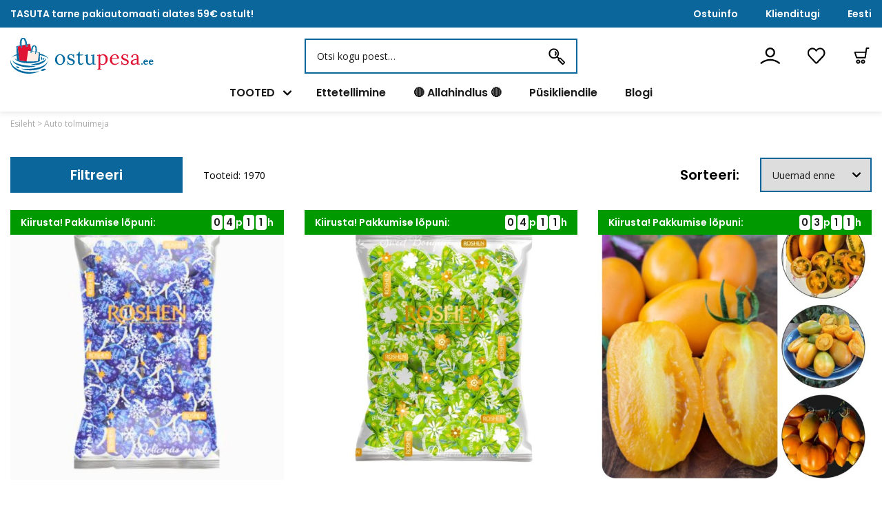

--- FILE ---
content_type: text/html; charset=UTF-8
request_url: https://ostupesa.ee/tootesilt/t_autotolmuimejad_1/
body_size: 15757
content:
<!DOCTYPE html>
<html lang="et">

<head>
	<meta charset="UTF-8">
	<meta http-equiv="X-UA-Compatible" content="IE=edge">
	<meta name="viewport" content="width=device-width, initial-scale=1.0">
	<title>Autotolmuimejad Archives - Ostupesa</title>
	<link rel="preconnect" href="https://fonts.googleapis.com">
	<link rel="preconnect" href="https://fonts.gstatic.com" crossorigin>
	<link href="https://fonts.googleapis.com/css2?family=Open+Sans:wght@400;600&family=Poppins:wght@600&Lora:wght@500&family=Lora:wght@500&display=swap" rel="stylesheet">

			<script>
			(function(c, u, s, t, o, b, a, r) {
				var e;
				c[o] = [];
				c[b] = a;
				e = u.createElement(s);
				r = u.getElementsByTagName(s)[0];
				e.async = 1;
				e.src = t;
				r.parentNode.insertBefore(e, r);
			})(window, document, 'script',
				'https://api.custobar.com/js/v1/custobar.js',
				'cstbr', 'cstbrConfig', {
					"_companyToken": "APIWOJD7CXJW4WJRXRXVKHS2S64HZ34KJDT4MGOJ"
				});

								</script>
	
	<script type="text/javascript">
/* <![CDATA[ */
(function () {
var ase = document.createElement("script");
ase.setAttribute("tw-client-key", "xgdevjaoxfyokdtk7kmwkwss");
ase.setAttribute("src", "https://chat.askly.me/cw/chat/latest.js");
document.head.appendChild(ase);
})();
/* ]]> */
</script>
<meta name='robots' content='noindex, follow' />
<link rel="alternate" hreflang="et" href="https://ostupesa.ee/tootesilt/t_autotolmuimejad_1/" />
<link rel="alternate" hreflang="x-default" href="https://ostupesa.ee/tootesilt/t_autotolmuimejad_1/" />
<script id="cookieyes" type="text/javascript" src="https://cdn-cookieyes.com/client_data/e5a278bd25bc1c24711ede8e/script.js"></script>
<!-- Google Tag Manager for WordPress by gtm4wp.com -->
<script data-cfasync="false" data-pagespeed-no-defer>
	var gtm4wp_datalayer_name = "dataLayer";
	var dataLayer = dataLayer || [];
	const gtm4wp_use_sku_instead = false;
	const gtm4wp_currency = 'EUR';
	const gtm4wp_product_per_impression = 10;
	const gtm4wp_clear_ecommerce = false;
</script>
<!-- End Google Tag Manager for WordPress by gtm4wp.com -->
	<!-- This site is optimized with the Yoast SEO plugin v25.0 - https://yoast.com/wordpress/plugins/seo/ -->
	<meta property="og:locale" content="et_EE" />
	<meta property="og:type" content="article" />
	<meta property="og:title" content="Autotolmuimejad Archives - Ostupesa" />
	<meta property="og:url" content="https://ostupesa.ee/tootesilt/t_autotolmuimejad_1/" />
	<meta property="og:site_name" content="Ostupesa" />
	<meta property="og:image" content="https://ostupesa.ee/wp-content/uploads/2023/03/2.png" />
	<meta property="og:image:width" content="500" />
	<meta property="og:image:height" content="500" />
	<meta property="og:image:type" content="image/png" />
	<meta name="twitter:card" content="summary_large_image" />
	<script type="application/ld+json" class="yoast-schema-graph">{"@context":"https://schema.org","@graph":[{"@type":"CollectionPage","@id":"https://ostupesa.ee/tootesilt/t_autotolmuimejad_1/","url":"https://ostupesa.ee/tootesilt/t_autotolmuimejad_1/","name":"Autotolmuimejad Archives - Ostupesa","isPartOf":{"@id":"https://ostupesa.ee/#website"},"primaryImageOfPage":{"@id":"https://ostupesa.ee/tootesilt/t_autotolmuimejad_1/#primaryimage"},"image":{"@id":"https://ostupesa.ee/tootesilt/t_autotolmuimejad_1/#primaryimage"},"thumbnailUrl":"https://ostupesa.ee/wp-content/uploads/2023/09/1-115084.jpg?v=1695153348","breadcrumb":{"@id":"https://ostupesa.ee/tootesilt/t_autotolmuimejad_1/#breadcrumb"},"inLanguage":"et"},{"@type":"ImageObject","inLanguage":"et","@id":"https://ostupesa.ee/tootesilt/t_autotolmuimejad_1/#primaryimage","url":"https://ostupesa.ee/wp-content/uploads/2023/09/1-115084.jpg?v=1695153348","contentUrl":"https://ostupesa.ee/wp-content/uploads/2023/09/1-115084.jpg?v=1695153348","width":2000,"height":2000},{"@type":"BreadcrumbList","@id":"https://ostupesa.ee/tootesilt/t_autotolmuimejad_1/#breadcrumb","itemListElement":[{"@type":"ListItem","position":1,"name":"Home","item":"https://ostupesa.ee/"},{"@type":"ListItem","position":2,"name":"Autotolmuimejad"}]},{"@type":"WebSite","@id":"https://ostupesa.ee/#website","url":"https://ostupesa.ee/","name":"Ostupesa","description":"","publisher":{"@id":"https://ostupesa.ee/#organization"},"potentialAction":[{"@type":"SearchAction","target":{"@type":"EntryPoint","urlTemplate":"https://ostupesa.ee/?s={search_term_string}"},"query-input":{"@type":"PropertyValueSpecification","valueRequired":true,"valueName":"search_term_string"}}],"inLanguage":"et"},{"@type":"Organization","@id":"https://ostupesa.ee/#organization","name":"Ostupesa","url":"https://ostupesa.ee/","logo":{"@type":"ImageObject","inLanguage":"et","@id":"https://ostupesa.ee/#/schema/logo/image/","url":"https://ostupesa.ee/wp-content/uploads/2023/03/Black-and-White-Minimalist-Monochrome-Publishing-Logo.png","contentUrl":"https://ostupesa.ee/wp-content/uploads/2023/03/Black-and-White-Minimalist-Monochrome-Publishing-Logo.png","width":500,"height":500,"caption":"Ostupesa"},"image":{"@id":"https://ostupesa.ee/#/schema/logo/image/"}}]}</script>
	<!-- / Yoast SEO plugin. -->


<link rel='dns-prefetch' href='//js.klevu.com' />
<link rel="alternate" type="application/rss+xml" title="Ostupesa &raquo; Autotolmuimejad Silt uudisevoog" href="https://ostupesa.ee/tootesilt/t_autotolmuimejad_1/feed/" />
<style id='wp-img-auto-sizes-contain-inline-css' type='text/css'>
img:is([sizes=auto i],[sizes^="auto," i]){contain-intrinsic-size:3000px 1500px}
/*# sourceURL=wp-img-auto-sizes-contain-inline-css */
</style>
<style id='wp-emoji-styles-inline-css' type='text/css'>

	img.wp-smiley, img.emoji {
		display: inline !important;
		border: none !important;
		box-shadow: none !important;
		height: 1em !important;
		width: 1em !important;
		margin: 0 0.07em !important;
		vertical-align: -0.1em !important;
		background: none !important;
		padding: 0 !important;
	}
/*# sourceURL=wp-emoji-styles-inline-css */
</style>
<link rel='stylesheet' id='wp-block-library-css' href='https://ostupesa.ee/wp-includes/css/dist/block-library/style.min.css?ver=6.9' type='text/css' media='all' />
<style id='wp-block-heading-inline-css' type='text/css'>
h1:where(.wp-block-heading).has-background,h2:where(.wp-block-heading).has-background,h3:where(.wp-block-heading).has-background,h4:where(.wp-block-heading).has-background,h5:where(.wp-block-heading).has-background,h6:where(.wp-block-heading).has-background{padding:1.25em 2.375em}h1.has-text-align-left[style*=writing-mode]:where([style*=vertical-lr]),h1.has-text-align-right[style*=writing-mode]:where([style*=vertical-rl]),h2.has-text-align-left[style*=writing-mode]:where([style*=vertical-lr]),h2.has-text-align-right[style*=writing-mode]:where([style*=vertical-rl]),h3.has-text-align-left[style*=writing-mode]:where([style*=vertical-lr]),h3.has-text-align-right[style*=writing-mode]:where([style*=vertical-rl]),h4.has-text-align-left[style*=writing-mode]:where([style*=vertical-lr]),h4.has-text-align-right[style*=writing-mode]:where([style*=vertical-rl]),h5.has-text-align-left[style*=writing-mode]:where([style*=vertical-lr]),h5.has-text-align-right[style*=writing-mode]:where([style*=vertical-rl]),h6.has-text-align-left[style*=writing-mode]:where([style*=vertical-lr]),h6.has-text-align-right[style*=writing-mode]:where([style*=vertical-rl]){rotate:180deg}
/*# sourceURL=https://ostupesa.ee/wp-includes/blocks/heading/style.min.css */
</style>
<style id='wp-block-image-inline-css' type='text/css'>
.wp-block-image>a,.wp-block-image>figure>a{display:inline-block}.wp-block-image img{box-sizing:border-box;height:auto;max-width:100%;vertical-align:bottom}@media not (prefers-reduced-motion){.wp-block-image img.hide{visibility:hidden}.wp-block-image img.show{animation:show-content-image .4s}}.wp-block-image[style*=border-radius] img,.wp-block-image[style*=border-radius]>a{border-radius:inherit}.wp-block-image.has-custom-border img{box-sizing:border-box}.wp-block-image.aligncenter{text-align:center}.wp-block-image.alignfull>a,.wp-block-image.alignwide>a{width:100%}.wp-block-image.alignfull img,.wp-block-image.alignwide img{height:auto;width:100%}.wp-block-image .aligncenter,.wp-block-image .alignleft,.wp-block-image .alignright,.wp-block-image.aligncenter,.wp-block-image.alignleft,.wp-block-image.alignright{display:table}.wp-block-image .aligncenter>figcaption,.wp-block-image .alignleft>figcaption,.wp-block-image .alignright>figcaption,.wp-block-image.aligncenter>figcaption,.wp-block-image.alignleft>figcaption,.wp-block-image.alignright>figcaption{caption-side:bottom;display:table-caption}.wp-block-image .alignleft{float:left;margin:.5em 1em .5em 0}.wp-block-image .alignright{float:right;margin:.5em 0 .5em 1em}.wp-block-image .aligncenter{margin-left:auto;margin-right:auto}.wp-block-image :where(figcaption){margin-bottom:1em;margin-top:.5em}.wp-block-image.is-style-circle-mask img{border-radius:9999px}@supports ((-webkit-mask-image:none) or (mask-image:none)) or (-webkit-mask-image:none){.wp-block-image.is-style-circle-mask img{border-radius:0;-webkit-mask-image:url('data:image/svg+xml;utf8,<svg viewBox="0 0 100 100" xmlns="http://www.w3.org/2000/svg"><circle cx="50" cy="50" r="50"/></svg>');mask-image:url('data:image/svg+xml;utf8,<svg viewBox="0 0 100 100" xmlns="http://www.w3.org/2000/svg"><circle cx="50" cy="50" r="50"/></svg>');mask-mode:alpha;-webkit-mask-position:center;mask-position:center;-webkit-mask-repeat:no-repeat;mask-repeat:no-repeat;-webkit-mask-size:contain;mask-size:contain}}:root :where(.wp-block-image.is-style-rounded img,.wp-block-image .is-style-rounded img){border-radius:9999px}.wp-block-image figure{margin:0}.wp-lightbox-container{display:flex;flex-direction:column;position:relative}.wp-lightbox-container img{cursor:zoom-in}.wp-lightbox-container img:hover+button{opacity:1}.wp-lightbox-container button{align-items:center;backdrop-filter:blur(16px) saturate(180%);background-color:#5a5a5a40;border:none;border-radius:4px;cursor:zoom-in;display:flex;height:20px;justify-content:center;opacity:0;padding:0;position:absolute;right:16px;text-align:center;top:16px;width:20px;z-index:100}@media not (prefers-reduced-motion){.wp-lightbox-container button{transition:opacity .2s ease}}.wp-lightbox-container button:focus-visible{outline:3px auto #5a5a5a40;outline:3px auto -webkit-focus-ring-color;outline-offset:3px}.wp-lightbox-container button:hover{cursor:pointer;opacity:1}.wp-lightbox-container button:focus{opacity:1}.wp-lightbox-container button:focus,.wp-lightbox-container button:hover,.wp-lightbox-container button:not(:hover):not(:active):not(.has-background){background-color:#5a5a5a40;border:none}.wp-lightbox-overlay{box-sizing:border-box;cursor:zoom-out;height:100vh;left:0;overflow:hidden;position:fixed;top:0;visibility:hidden;width:100%;z-index:100000}.wp-lightbox-overlay .close-button{align-items:center;cursor:pointer;display:flex;justify-content:center;min-height:40px;min-width:40px;padding:0;position:absolute;right:calc(env(safe-area-inset-right) + 16px);top:calc(env(safe-area-inset-top) + 16px);z-index:5000000}.wp-lightbox-overlay .close-button:focus,.wp-lightbox-overlay .close-button:hover,.wp-lightbox-overlay .close-button:not(:hover):not(:active):not(.has-background){background:none;border:none}.wp-lightbox-overlay .lightbox-image-container{height:var(--wp--lightbox-container-height);left:50%;overflow:hidden;position:absolute;top:50%;transform:translate(-50%,-50%);transform-origin:top left;width:var(--wp--lightbox-container-width);z-index:9999999999}.wp-lightbox-overlay .wp-block-image{align-items:center;box-sizing:border-box;display:flex;height:100%;justify-content:center;margin:0;position:relative;transform-origin:0 0;width:100%;z-index:3000000}.wp-lightbox-overlay .wp-block-image img{height:var(--wp--lightbox-image-height);min-height:var(--wp--lightbox-image-height);min-width:var(--wp--lightbox-image-width);width:var(--wp--lightbox-image-width)}.wp-lightbox-overlay .wp-block-image figcaption{display:none}.wp-lightbox-overlay button{background:none;border:none}.wp-lightbox-overlay .scrim{background-color:#fff;height:100%;opacity:.9;position:absolute;width:100%;z-index:2000000}.wp-lightbox-overlay.active{visibility:visible}@media not (prefers-reduced-motion){.wp-lightbox-overlay.active{animation:turn-on-visibility .25s both}.wp-lightbox-overlay.active img{animation:turn-on-visibility .35s both}.wp-lightbox-overlay.show-closing-animation:not(.active){animation:turn-off-visibility .35s both}.wp-lightbox-overlay.show-closing-animation:not(.active) img{animation:turn-off-visibility .25s both}.wp-lightbox-overlay.zoom.active{animation:none;opacity:1;visibility:visible}.wp-lightbox-overlay.zoom.active .lightbox-image-container{animation:lightbox-zoom-in .4s}.wp-lightbox-overlay.zoom.active .lightbox-image-container img{animation:none}.wp-lightbox-overlay.zoom.active .scrim{animation:turn-on-visibility .4s forwards}.wp-lightbox-overlay.zoom.show-closing-animation:not(.active){animation:none}.wp-lightbox-overlay.zoom.show-closing-animation:not(.active) .lightbox-image-container{animation:lightbox-zoom-out .4s}.wp-lightbox-overlay.zoom.show-closing-animation:not(.active) .lightbox-image-container img{animation:none}.wp-lightbox-overlay.zoom.show-closing-animation:not(.active) .scrim{animation:turn-off-visibility .4s forwards}}@keyframes show-content-image{0%{visibility:hidden}99%{visibility:hidden}to{visibility:visible}}@keyframes turn-on-visibility{0%{opacity:0}to{opacity:1}}@keyframes turn-off-visibility{0%{opacity:1;visibility:visible}99%{opacity:0;visibility:visible}to{opacity:0;visibility:hidden}}@keyframes lightbox-zoom-in{0%{transform:translate(calc((-100vw + var(--wp--lightbox-scrollbar-width))/2 + var(--wp--lightbox-initial-left-position)),calc(-50vh + var(--wp--lightbox-initial-top-position))) scale(var(--wp--lightbox-scale))}to{transform:translate(-50%,-50%) scale(1)}}@keyframes lightbox-zoom-out{0%{transform:translate(-50%,-50%) scale(1);visibility:visible}99%{visibility:visible}to{transform:translate(calc((-100vw + var(--wp--lightbox-scrollbar-width))/2 + var(--wp--lightbox-initial-left-position)),calc(-50vh + var(--wp--lightbox-initial-top-position))) scale(var(--wp--lightbox-scale));visibility:hidden}}
/*# sourceURL=https://ostupesa.ee/wp-includes/blocks/image/style.min.css */
</style>
<link rel='stylesheet' id='wc-blocks-style-css' href='https://ostupesa.ee/wp-content/plugins/woocommerce/assets/client/blocks/wc-blocks.css?ver=wc-9.8.3' type='text/css' media='all' />
<style id='global-styles-inline-css' type='text/css'>
:root{--wp--preset--aspect-ratio--square: 1;--wp--preset--aspect-ratio--4-3: 4/3;--wp--preset--aspect-ratio--3-4: 3/4;--wp--preset--aspect-ratio--3-2: 3/2;--wp--preset--aspect-ratio--2-3: 2/3;--wp--preset--aspect-ratio--16-9: 16/9;--wp--preset--aspect-ratio--9-16: 9/16;--wp--preset--color--black: #000000;--wp--preset--color--cyan-bluish-gray: #abb8c3;--wp--preset--color--white: #ffffff;--wp--preset--color--pale-pink: #f78da7;--wp--preset--color--vivid-red: #cf2e2e;--wp--preset--color--luminous-vivid-orange: #ff6900;--wp--preset--color--luminous-vivid-amber: #fcb900;--wp--preset--color--light-green-cyan: #7bdcb5;--wp--preset--color--vivid-green-cyan: #00d084;--wp--preset--color--pale-cyan-blue: #8ed1fc;--wp--preset--color--vivid-cyan-blue: #0693e3;--wp--preset--color--vivid-purple: #9b51e0;--wp--preset--gradient--vivid-cyan-blue-to-vivid-purple: linear-gradient(135deg,rgb(6,147,227) 0%,rgb(155,81,224) 100%);--wp--preset--gradient--light-green-cyan-to-vivid-green-cyan: linear-gradient(135deg,rgb(122,220,180) 0%,rgb(0,208,130) 100%);--wp--preset--gradient--luminous-vivid-amber-to-luminous-vivid-orange: linear-gradient(135deg,rgb(252,185,0) 0%,rgb(255,105,0) 100%);--wp--preset--gradient--luminous-vivid-orange-to-vivid-red: linear-gradient(135deg,rgb(255,105,0) 0%,rgb(207,46,46) 100%);--wp--preset--gradient--very-light-gray-to-cyan-bluish-gray: linear-gradient(135deg,rgb(238,238,238) 0%,rgb(169,184,195) 100%);--wp--preset--gradient--cool-to-warm-spectrum: linear-gradient(135deg,rgb(74,234,220) 0%,rgb(151,120,209) 20%,rgb(207,42,186) 40%,rgb(238,44,130) 60%,rgb(251,105,98) 80%,rgb(254,248,76) 100%);--wp--preset--gradient--blush-light-purple: linear-gradient(135deg,rgb(255,206,236) 0%,rgb(152,150,240) 100%);--wp--preset--gradient--blush-bordeaux: linear-gradient(135deg,rgb(254,205,165) 0%,rgb(254,45,45) 50%,rgb(107,0,62) 100%);--wp--preset--gradient--luminous-dusk: linear-gradient(135deg,rgb(255,203,112) 0%,rgb(199,81,192) 50%,rgb(65,88,208) 100%);--wp--preset--gradient--pale-ocean: linear-gradient(135deg,rgb(255,245,203) 0%,rgb(182,227,212) 50%,rgb(51,167,181) 100%);--wp--preset--gradient--electric-grass: linear-gradient(135deg,rgb(202,248,128) 0%,rgb(113,206,126) 100%);--wp--preset--gradient--midnight: linear-gradient(135deg,rgb(2,3,129) 0%,rgb(40,116,252) 100%);--wp--preset--font-size--small: 13px;--wp--preset--font-size--medium: 20px;--wp--preset--font-size--large: 36px;--wp--preset--font-size--x-large: 42px;--wp--preset--spacing--20: 0.44rem;--wp--preset--spacing--30: 0.67rem;--wp--preset--spacing--40: 1rem;--wp--preset--spacing--50: 1.5rem;--wp--preset--spacing--60: 2.25rem;--wp--preset--spacing--70: 3.38rem;--wp--preset--spacing--80: 5.06rem;--wp--preset--shadow--natural: 6px 6px 9px rgba(0, 0, 0, 0.2);--wp--preset--shadow--deep: 12px 12px 50px rgba(0, 0, 0, 0.4);--wp--preset--shadow--sharp: 6px 6px 0px rgba(0, 0, 0, 0.2);--wp--preset--shadow--outlined: 6px 6px 0px -3px rgb(255, 255, 255), 6px 6px rgb(0, 0, 0);--wp--preset--shadow--crisp: 6px 6px 0px rgb(0, 0, 0);}:where(.is-layout-flex){gap: 0.5em;}:where(.is-layout-grid){gap: 0.5em;}body .is-layout-flex{display: flex;}.is-layout-flex{flex-wrap: wrap;align-items: center;}.is-layout-flex > :is(*, div){margin: 0;}body .is-layout-grid{display: grid;}.is-layout-grid > :is(*, div){margin: 0;}:where(.wp-block-columns.is-layout-flex){gap: 2em;}:where(.wp-block-columns.is-layout-grid){gap: 2em;}:where(.wp-block-post-template.is-layout-flex){gap: 1.25em;}:where(.wp-block-post-template.is-layout-grid){gap: 1.25em;}.has-black-color{color: var(--wp--preset--color--black) !important;}.has-cyan-bluish-gray-color{color: var(--wp--preset--color--cyan-bluish-gray) !important;}.has-white-color{color: var(--wp--preset--color--white) !important;}.has-pale-pink-color{color: var(--wp--preset--color--pale-pink) !important;}.has-vivid-red-color{color: var(--wp--preset--color--vivid-red) !important;}.has-luminous-vivid-orange-color{color: var(--wp--preset--color--luminous-vivid-orange) !important;}.has-luminous-vivid-amber-color{color: var(--wp--preset--color--luminous-vivid-amber) !important;}.has-light-green-cyan-color{color: var(--wp--preset--color--light-green-cyan) !important;}.has-vivid-green-cyan-color{color: var(--wp--preset--color--vivid-green-cyan) !important;}.has-pale-cyan-blue-color{color: var(--wp--preset--color--pale-cyan-blue) !important;}.has-vivid-cyan-blue-color{color: var(--wp--preset--color--vivid-cyan-blue) !important;}.has-vivid-purple-color{color: var(--wp--preset--color--vivid-purple) !important;}.has-black-background-color{background-color: var(--wp--preset--color--black) !important;}.has-cyan-bluish-gray-background-color{background-color: var(--wp--preset--color--cyan-bluish-gray) !important;}.has-white-background-color{background-color: var(--wp--preset--color--white) !important;}.has-pale-pink-background-color{background-color: var(--wp--preset--color--pale-pink) !important;}.has-vivid-red-background-color{background-color: var(--wp--preset--color--vivid-red) !important;}.has-luminous-vivid-orange-background-color{background-color: var(--wp--preset--color--luminous-vivid-orange) !important;}.has-luminous-vivid-amber-background-color{background-color: var(--wp--preset--color--luminous-vivid-amber) !important;}.has-light-green-cyan-background-color{background-color: var(--wp--preset--color--light-green-cyan) !important;}.has-vivid-green-cyan-background-color{background-color: var(--wp--preset--color--vivid-green-cyan) !important;}.has-pale-cyan-blue-background-color{background-color: var(--wp--preset--color--pale-cyan-blue) !important;}.has-vivid-cyan-blue-background-color{background-color: var(--wp--preset--color--vivid-cyan-blue) !important;}.has-vivid-purple-background-color{background-color: var(--wp--preset--color--vivid-purple) !important;}.has-black-border-color{border-color: var(--wp--preset--color--black) !important;}.has-cyan-bluish-gray-border-color{border-color: var(--wp--preset--color--cyan-bluish-gray) !important;}.has-white-border-color{border-color: var(--wp--preset--color--white) !important;}.has-pale-pink-border-color{border-color: var(--wp--preset--color--pale-pink) !important;}.has-vivid-red-border-color{border-color: var(--wp--preset--color--vivid-red) !important;}.has-luminous-vivid-orange-border-color{border-color: var(--wp--preset--color--luminous-vivid-orange) !important;}.has-luminous-vivid-amber-border-color{border-color: var(--wp--preset--color--luminous-vivid-amber) !important;}.has-light-green-cyan-border-color{border-color: var(--wp--preset--color--light-green-cyan) !important;}.has-vivid-green-cyan-border-color{border-color: var(--wp--preset--color--vivid-green-cyan) !important;}.has-pale-cyan-blue-border-color{border-color: var(--wp--preset--color--pale-cyan-blue) !important;}.has-vivid-cyan-blue-border-color{border-color: var(--wp--preset--color--vivid-cyan-blue) !important;}.has-vivid-purple-border-color{border-color: var(--wp--preset--color--vivid-purple) !important;}.has-vivid-cyan-blue-to-vivid-purple-gradient-background{background: var(--wp--preset--gradient--vivid-cyan-blue-to-vivid-purple) !important;}.has-light-green-cyan-to-vivid-green-cyan-gradient-background{background: var(--wp--preset--gradient--light-green-cyan-to-vivid-green-cyan) !important;}.has-luminous-vivid-amber-to-luminous-vivid-orange-gradient-background{background: var(--wp--preset--gradient--luminous-vivid-amber-to-luminous-vivid-orange) !important;}.has-luminous-vivid-orange-to-vivid-red-gradient-background{background: var(--wp--preset--gradient--luminous-vivid-orange-to-vivid-red) !important;}.has-very-light-gray-to-cyan-bluish-gray-gradient-background{background: var(--wp--preset--gradient--very-light-gray-to-cyan-bluish-gray) !important;}.has-cool-to-warm-spectrum-gradient-background{background: var(--wp--preset--gradient--cool-to-warm-spectrum) !important;}.has-blush-light-purple-gradient-background{background: var(--wp--preset--gradient--blush-light-purple) !important;}.has-blush-bordeaux-gradient-background{background: var(--wp--preset--gradient--blush-bordeaux) !important;}.has-luminous-dusk-gradient-background{background: var(--wp--preset--gradient--luminous-dusk) !important;}.has-pale-ocean-gradient-background{background: var(--wp--preset--gradient--pale-ocean) !important;}.has-electric-grass-gradient-background{background: var(--wp--preset--gradient--electric-grass) !important;}.has-midnight-gradient-background{background: var(--wp--preset--gradient--midnight) !important;}.has-small-font-size{font-size: var(--wp--preset--font-size--small) !important;}.has-medium-font-size{font-size: var(--wp--preset--font-size--medium) !important;}.has-large-font-size{font-size: var(--wp--preset--font-size--large) !important;}.has-x-large-font-size{font-size: var(--wp--preset--font-size--x-large) !important;}
/*# sourceURL=global-styles-inline-css */
</style>

<style id='classic-theme-styles-inline-css' type='text/css'>
/*! This file is auto-generated */
.wp-block-button__link{color:#fff;background-color:#32373c;border-radius:9999px;box-shadow:none;text-decoration:none;padding:calc(.667em + 2px) calc(1.333em + 2px);font-size:1.125em}.wp-block-file__button{background:#32373c;color:#fff;text-decoration:none}
/*# sourceURL=/wp-includes/css/classic-themes.min.css */
</style>
<link rel='stylesheet' id='woocommerce-layout-css' href='https://ostupesa.ee/wp-content/plugins/woocommerce/assets/css/woocommerce-layout.css?ver=9.8.3' type='text/css' media='all' />
<link rel='stylesheet' id='woocommerce-smallscreen-css' href='https://ostupesa.ee/wp-content/plugins/woocommerce/assets/css/woocommerce-smallscreen.css?ver=9.8.3' type='text/css' media='only screen and (max-width: 768px)' />
<link rel='stylesheet' id='woocommerce-general-css' href='https://ostupesa.ee/wp-content/plugins/woocommerce/assets/css/woocommerce.css?ver=9.8.3' type='text/css' media='all' />
<style id='woocommerce-inline-inline-css' type='text/css'>
.woocommerce form .form-row .required { visibility: visible; }
/*# sourceURL=woocommerce-inline-inline-css */
</style>
<link rel='stylesheet' id='wpml-legacy-horizontal-list-0-css' href='https://ostupesa.ee/wp-content/plugins/sitepress-multilingual-cms/templates/language-switchers/legacy-list-horizontal/style.min.css?ver=1' type='text/css' media='all' />
<link rel='stylesheet' id='montonio-style-css' href='https://ostupesa.ee/wp-content/plugins/montonio-for-woocommerce/assets/css/montonio-style.css?ver=9.0.1' type='text/css' media='all' />
<link rel='stylesheet' id='alg-wc-wish-list-css' href='https://ostupesa.ee/wp-content/plugins/wish-list-for-woocommerce/assets/css/alg-wc-wish-list.min.css?ver=250502-113912' type='text/css' media='all' />
<link rel='stylesheet' id='alg-wc-wish-list-izitoast-css' href='https://ostupesa.ee/wp-content/plugins/wish-list-for-woocommerce/assets/vendor/izitoast/css/iziToast.min.css?ver=250502-113912' type='text/css' media='all' />
<link rel='stylesheet' id='brands-styles-css' href='https://ostupesa.ee/wp-content/plugins/woocommerce/assets/css/brands.css?ver=9.8.3' type='text/css' media='all' />
<link rel='stylesheet' id='core-css' href='https://ostupesa.ee/wp-content/themes/ostupesa/style/style.css?ver=1737640142' type='text/css' media='all' />
<link rel='stylesheet' id='owlcarousel-css' href='https://ostupesa.ee/wp-content/themes/ostupesa/style/owl.carousel.min.css?ver=6.9' type='text/css' media='all' />
<script type="text/javascript" id="wpml-cookie-js-extra">
/* <![CDATA[ */
var wpml_cookies = {"wp-wpml_current_language":{"value":"et","expires":1,"path":"/"}};
var wpml_cookies = {"wp-wpml_current_language":{"value":"et","expires":1,"path":"/"}};
//# sourceURL=wpml-cookie-js-extra
/* ]]> */
</script>
<script type="text/javascript" src="https://ostupesa.ee/wp-content/plugins/sitepress-multilingual-cms/res/js/cookies/language-cookie.js?ver=474000" id="wpml-cookie-js" defer="defer" data-wp-strategy="defer"></script>
<script type="text/javascript" src="https://ostupesa.ee/wp-includes/js/jquery/jquery.min.js?ver=3.7.1" id="jquery-core-js"></script>
<script type="text/javascript" src="https://ostupesa.ee/wp-includes/js/jquery/jquery-migrate.min.js?ver=3.4.1" id="jquery-migrate-js"></script>
<script type="text/javascript" src="https://ostupesa.ee/wp-content/plugins/woocommerce/assets/js/jquery-blockui/jquery.blockUI.min.js?ver=2.7.0-wc.9.8.3" id="jquery-blockui-js" defer="defer" data-wp-strategy="defer"></script>
<script type="text/javascript" id="wc-add-to-cart-js-extra">
/* <![CDATA[ */
var wc_add_to_cart_params = {"ajax_url":"/wp-admin/admin-ajax.php","wc_ajax_url":"/?wc-ajax=%%endpoint%%","i18n_view_cart":"Vaata ostukorvi","cart_url":"https://ostupesa.ee/cart/","is_cart":"","cart_redirect_after_add":"no"};
//# sourceURL=wc-add-to-cart-js-extra
/* ]]> */
</script>
<script type="text/javascript" src="https://ostupesa.ee/wp-content/plugins/woocommerce/assets/js/frontend/add-to-cart.min.js?ver=9.8.3" id="wc-add-to-cart-js" defer="defer" data-wp-strategy="defer"></script>
<script type="text/javascript" src="https://ostupesa.ee/wp-content/plugins/woocommerce/assets/js/js-cookie/js.cookie.min.js?ver=2.1.4-wc.9.8.3" id="js-cookie-js" defer="defer" data-wp-strategy="defer"></script>
<script type="text/javascript" id="woocommerce-js-extra">
/* <![CDATA[ */
var woocommerce_params = {"ajax_url":"/wp-admin/admin-ajax.php","wc_ajax_url":"/?wc-ajax=%%endpoint%%","i18n_password_show":"Show password","i18n_password_hide":"Hide password"};
//# sourceURL=woocommerce-js-extra
/* ]]> */
</script>
<script type="text/javascript" src="https://ostupesa.ee/wp-content/plugins/woocommerce/assets/js/frontend/woocommerce.min.js?ver=9.8.3" id="woocommerce-js" defer="defer" data-wp-strategy="defer"></script>
<link rel="https://api.w.org/" href="https://ostupesa.ee/wp-json/" /><link rel="alternate" title="JSON" type="application/json" href="https://ostupesa.ee/wp-json/wp/v2/product_tag/19231" /><link rel="EditURI" type="application/rsd+xml" title="RSD" href="https://ostupesa.ee/xmlrpc.php?rsd" />
<meta name="generator" content="WPML ver:4.7.4 stt:15;" />
        <script>
            (function ($) {
                const styles = `
                .monthly_payment {
                    font-size: 12px;
                }
                .products .product .esto_calculator {
                    margin-bottom: 16px;
                }
            `;
                const styleSheet = document.createElement('style');
                styleSheet.type = 'text/css';
                styleSheet.innerText = styles;
                document.head.appendChild(styleSheet);
            })(jQuery);
        </script>
        
<!-- Google Tag Manager for WordPress by gtm4wp.com -->
<!-- GTM Container placement set to automatic -->
<script data-cfasync="false" data-pagespeed-no-defer>
	var dataLayer_content = {"pagePostType":"product","pagePostType2":"tax-product","pageCategory":[]};
	dataLayer.push( dataLayer_content );
</script>
<script data-cfasync="false">
(function(w,d,s,l,i){w[l]=w[l]||[];w[l].push({'gtm.start':
new Date().getTime(),event:'gtm.js'});var f=d.getElementsByTagName(s)[0],
j=d.createElement(s),dl=l!='dataLayer'?'&l='+l:'';j.async=true;j.src=
'//www.googletagmanager.com/gtm.js?id='+i+dl;f.parentNode.insertBefore(j,f);
})(window,document,'script','dataLayer','GTM-KD4GQBQ');
</script>
<!-- End Google Tag Manager for WordPress by gtm4wp.com -->	<noscript><style>.woocommerce-product-gallery{ opacity: 1 !important; }</style></noscript>
	<meta name="generator" content="Elementor 3.28.4; features: additional_custom_breakpoints, e_local_google_fonts; settings: css_print_method-external, google_font-enabled, font_display-auto">
			<style>
				.e-con.e-parent:nth-of-type(n+4):not(.e-lazyloaded):not(.e-no-lazyload),
				.e-con.e-parent:nth-of-type(n+4):not(.e-lazyloaded):not(.e-no-lazyload) * {
					background-image: none !important;
				}
				@media screen and (max-height: 1024px) {
					.e-con.e-parent:nth-of-type(n+3):not(.e-lazyloaded):not(.e-no-lazyload),
					.e-con.e-parent:nth-of-type(n+3):not(.e-lazyloaded):not(.e-no-lazyload) * {
						background-image: none !important;
					}
				}
				@media screen and (max-height: 640px) {
					.e-con.e-parent:nth-of-type(n+2):not(.e-lazyloaded):not(.e-no-lazyload),
					.e-con.e-parent:nth-of-type(n+2):not(.e-lazyloaded):not(.e-no-lazyload) * {
						background-image: none !important;
					}
				}
			</style>
			<link rel="icon" href="https://ostupesa.ee/wp-content/uploads/2022/09/cropped-favicon-32x32.png?v=1662469499" sizes="32x32" />
<link rel="icon" href="https://ostupesa.ee/wp-content/uploads/2022/09/cropped-favicon-192x192.png?v=1662469499" sizes="192x192" />
<link rel="apple-touch-icon" href="https://ostupesa.ee/wp-content/uploads/2022/09/cropped-favicon-180x180.png?v=1662469499" />
<meta name="msapplication-TileImage" content="https://ostupesa.ee/wp-content/uploads/2022/09/cropped-favicon-270x270.png?v=1662469499" />
		<style type="text/css" id="wp-custom-css">
			.otgs-development-site-front-end {
	display: none;
}
.e-container {
	padding: 10px 0px !important;
}

@media (max-width: 768px) {
	
	.banner-block {
	width: auto !important;
	margin-left: -15px !important;
	margin-right: -15px !important;
	max-width: none !important;
 }
	
}
#cookie-notice {
	font-size: 14px;
}		</style>
		</head>

<body class="archive tax-product_tag term-t_autotolmuimejad_1 term-19231 wp-theme-ostupesa theme-ostupesa woocommerce woocommerce-page woocommerce-no-js elementor-default elementor-kit-167436">

	
	<header class="bg-white">
		<div class="header-top-bar bg-primary text-white font-alt text-small">
			<div class="container">
								<div class="row header-top-bar-content flex-middle flex-between">
					<div class="col-12 col-md-6">
						<span>TASUTA tarne pakiautomaati alates 59€ ostult!</span>
					</div>
					<div class="col-6 text-right hide-sm">
						<div class="d-flex flex-end bar-links">
							<a href="https://ostupesa.ee/kuidas-osta-epoest/">Ostuinfo</a>
<a href="https://ostupesa.ee/klienditeenindus/">Klienditugi</a>

															<div class="dropdown js-dropdown">
									<a href="">Eesti</a>
									<ul class="dropdown-menu align-right">
																					<li>
												<a href="https://ostupesa.ee/tootesilt/t_autotolmuimejad_1/">Eesti</a>
											</li>
																			</ul>
								</div>
													</div>
					</div>
				</div>
			</div>
		</div>

		<div class="header-middle-bar">
			<div class="container">
				<div class="row flex-middle pt-15 pb-15 header-middle-bar-row">
					<div class="col-4 header-menu-toggle">
						<a href="" class="js-menu-toggle">
							<img src="https://ostupesa.ee/wp-content/themes/ostupesa/img/icon-menu.svg" alt="Menüü">
						</a>
					</div>
					<div class="col-4 flex-grow header-logo">
						<a href="https://ostupesa.ee">
							<img src="https://ostupesa.ee/wp-content/themes/ostupesa/img/ostupesa-logo.svg" class="d-none d-md-block" alt="Ostupesa logo">
							<img src="https://ostupesa.ee/wp-content/themes/ostupesa/img/ostupesa-logo-icon.svg" class="d-inline-block d-md-none" alt="Ostupesa logo">
						</a>
					</div>
					<div class="col-4 header-search">
						<div id="op-search"></div>
					</div>
					<div class="col-4">
						<div class="d-flex flex-middle flex-end header-controls">
							<a href="" class="header-control header-search-toggle js-search-btn">
								<img src="https://ostupesa.ee/wp-content/themes/ostupesa/img/icon-magnifier.svg" alt="Otsi">
								<img src="https://ostupesa.ee/wp-content/themes/ostupesa/img/icon-close-2.svg" alt="Close search">
							</a>
							<a href="https://ostupesa.ee/minu-konto/" class="header-control">
																	<img src="https://ostupesa.ee/wp-content/themes/ostupesa/img/icon-user.svg" alt="Account">
															</a>

							<a href="https://ostupesa.ee/wishlist/" class="header-control header-favorites js-header-favorites">
																	<img src="https://ostupesa.ee/wp-content/themes/ostupesa/img/icon-heart.svg" alt="Wishlist">
															</a>
							<a href="https://ostupesa.ee/ostukorv/" class="header-control header-cart">
								<img src="https://ostupesa.ee/wp-content/themes/ostupesa/img/icon-cart.svg" alt="Cart">
																<div class="js-cart-count header-cart-count ">
																	</div>
							</a>
						</div>
					</div>
				</div>
			</div>
		</div>

		<nav class="header-nav">
			<div class="">
				<div class="container">
					<div class="mobile-menu-header">
						<div></div>
						<div class="menu-logo">
							<a href="https://ostupesa.ee">
								<img src="https://ostupesa.ee/wp-content/themes/ostupesa/img/ostupesa-logo.svg" alt="Ostupesa logo">
							</a>
						</div>
						<div class="menu-close">
							<a href="" class="js-menu-toggle">
								<img src="https://ostupesa.ee/wp-content/themes/ostupesa/img/icon-close-2.svg" alt="Close menu">
							</a>
						</div>
					</div>
				</div>
			</div>
			<div class="container">
				
<div class="d-flex flex-middle flex-center header-menu js-header-menu">

						<div class="nav-item nav-item-dropdown">
				<a href="#">TOOTED</a>

														<div class="dropdown-content">

						<div class="container pb-25">
							<div class="row">
								<div class="col-6">
									<div class="d-flex">
										<div class="width-250 flex-shrink-0 pr-15">
											<div class="dropdown-menu">
																																																	<div class="dropdown-menu-item">
																												<a href="https://ostupesa.ee/tootekategooria/naistele/" data-target="dd-167774" data-id="167774">Naistele</a>
													</div>
													
																																						<div class="dropdown-menu-item">
																												<a href="https://ostupesa.ee/tootekategooria/meestele/" data-target="dd-167778" data-id="167778">Meestele</a>
													</div>
													
																																						<div class="dropdown-menu-item">
																												<a href="https://ostupesa.ee/tootekategooria/lastele/" data-target="dd-167782" data-id="167782">Lastele</a>
													</div>
													
																																						<div class="dropdown-menu-item">
																												<a href="https://ostupesa.ee/tootekategooria/kodutarbed/" data-target="dd-167790" data-id="167790">Kodutarbed</a>
													</div>
													
																																						<div class="dropdown-menu-item">
																												<a href="https://ostupesa.ee/tootekategooria/ilu-ja-tervis/" data-target="dd-167797" data-id="167797">Ilu ja tervis</a>
													</div>
													
																																						<div class="dropdown-menu-item">
																												<a href="https://ostupesa.ee/tootekategooria/aiamaailm/" data-target="dd-239775" data-id="239775">Aiamaailm</a>
													</div>
													
																																				</div>
										</div>

										<div class="w-100 pl-15 pr-15">
																							<div id="dd-167774" class="dropdown-submenu d-none">
													<div class="dropdown-submenu-item dropdown-submenu-item-all">
														<a href="https://ostupesa.ee/tootekategooria/naistele/">Kõik tooted</a>
													</div>
																										<div class="dropdown-submenu-item">
														<a href="https://ostupesa.ee/tootekategooria/naistele/naiste-riided/">Naiste riided</a>
													</div>
																										<div class="dropdown-submenu-item">
														<a href="https://ostupesa.ee/tootekategooria/naistele/naiste-jalanoud/">Naiste jalanõud</a>
													</div>
																										<div class="dropdown-submenu-item">
														<a href="https://ostupesa.ee/tootekategooria/naistele/naiste-aksessuaarid/">Naiste aksessuaarid</a>
													</div>
																									</div>
																							<div id="dd-167778" class="dropdown-submenu d-none">
													<div class="dropdown-submenu-item dropdown-submenu-item-all">
														<a href="https://ostupesa.ee/tootekategooria/meestele/">Kõik tooted</a>
													</div>
																										<div class="dropdown-submenu-item">
														<a href="https://ostupesa.ee/tootekategooria/meestele/meeste-riided/">Meeste riided</a>
													</div>
																										<div class="dropdown-submenu-item">
														<a href="https://ostupesa.ee/tootekategooria/meestele/meeste-jalanoud/">Meeste jalanõud</a>
													</div>
																										<div class="dropdown-submenu-item">
														<a href="https://ostupesa.ee/tootekategooria/meestele/meeste-aksessuaarid/">Meeste aksessuaarid</a>
													</div>
																									</div>
																							<div id="dd-167782" class="dropdown-submenu d-none">
													<div class="dropdown-submenu-item dropdown-submenu-item-all">
														<a href="https://ostupesa.ee/tootekategooria/lastele/">Kõik tooted</a>
													</div>
																										<div class="dropdown-submenu-item">
														<a href="https://ostupesa.ee/tootekategooria/lastele/laste-manguasjad/">Laste mänguasjad</a>
													</div>
																										<div class="dropdown-submenu-item">
														<a href="https://ostupesa.ee/tootekategooria/lastele/tudrukute-riided/">Tüdrukute riided</a>
													</div>
																										<div class="dropdown-submenu-item">
														<a href="https://ostupesa.ee/tootekategooria/lastele/poiste-riided/">Poiste riided</a>
													</div>
																										<div class="dropdown-submenu-item">
														<a href="https://ostupesa.ee/tootekategooria/lastele/laste-aksessuaarid/">Laste aksessuaarid</a>
													</div>
																										<div class="dropdown-submenu-item">
														<a href="https://ostupesa.ee/tootekategooria/lastele/beebidele/">Beebidele</a>
													</div>
																										<div class="dropdown-submenu-item">
														<a href="https://ostupesa.ee/tootekategooria/lastele/koolitarbed-ja-kunstivahendid/">Koolitarbed ja kunstivahendid</a>
													</div>
																										<div class="dropdown-submenu-item">
														<a href="https://ostupesa.ee/tootekategooria/lastele/laste-jalanoud/">Laste jalanõud</a>
													</div>
																									</div>
																							<div id="dd-167790" class="dropdown-submenu d-none">
													<div class="dropdown-submenu-item dropdown-submenu-item-all">
														<a href="https://ostupesa.ee/tootekategooria/kodutarbed/">Kõik tooted</a>
													</div>
																										<div class="dropdown-submenu-item">
														<a href="https://ostupesa.ee/tootekategooria/kodutarbed/voodipesu-tekid-ja-padjad/">Voodipesu, tekid ja padjad</a>
													</div>
																										<div class="dropdown-submenu-item">
														<a href="https://ostupesa.ee/tootekategooria/kodutarbed/kooginoud-ja-soogiriistad/">Kööginõud ja söögiriistad</a>
													</div>
																										<div class="dropdown-submenu-item">
														<a href="https://ostupesa.ee/tootekategooria/kodutarbed/autokaubad/">Autokaubad</a>
													</div>
																										<div class="dropdown-submenu-item">
														<a href="https://ostupesa.ee/tootekategooria/kodutarbed/majapidamistarbed/">Majapidamistarbed</a>
													</div>
																										<div class="dropdown-submenu-item">
														<a href="https://ostupesa.ee/tootekategooria/kodutarbed/kodukeemia-ja-puhastusvahendid/">Kodukeemia ja puhastusvahendid</a>
													</div>
																										<div class="dropdown-submenu-item">
														<a href="https://ostupesa.ee/tootekategooria/kodutarbed/elektroonikaseadmed/">Elektroonikaseadmed</a>
													</div>
																										<div class="dropdown-submenu-item">
														<a href="https://ostupesa.ee/tootekategooria/kodutarbed/lemmikloomadele/">Lemmikloomadele</a>
													</div>
																									</div>
																							<div id="dd-167797" class="dropdown-submenu d-none">
													<div class="dropdown-submenu-item dropdown-submenu-item-all">
														<a href="https://ostupesa.ee/tootekategooria/ilu-ja-tervis/">Kõik tooted</a>
													</div>
																										<div class="dropdown-submenu-item">
														<a href="https://ostupesa.ee/tootekategooria/ilu-ja-tervis/juuksehooldus/">Juuksehooldus</a>
													</div>
																										<div class="dropdown-submenu-item">
														<a href="https://ostupesa.ee/tootekategooria/ilu-ja-tervis/naohooldus/">Näohooldus</a>
													</div>
																										<div class="dropdown-submenu-item">
														<a href="https://ostupesa.ee/tootekategooria/ilu-ja-tervis/meik/">Meik</a>
													</div>
																										<div class="dropdown-submenu-item">
														<a href="https://ostupesa.ee/tootekategooria/ilu-ja-tervis/kehahooldus/">Kehahooldus</a>
													</div>
																										<div class="dropdown-submenu-item">
														<a href="https://ostupesa.ee/tootekategooria/ilu-ja-tervis/sport-puhkus-ja-vaba-aeg/">Sport, puhkus ja vaba aeg</a>
													</div>
																										<div class="dropdown-submenu-item">
														<a href="https://ostupesa.ee/tootekategooria/ilu-ja-tervis/toidulisandid-toidukaubad/">Toidulisandid ja toidukaubad</a>
													</div>
																										<div class="dropdown-submenu-item">
														<a href="https://ostupesa.ee/tootekategooria/ilu-ja-tervis/tervisetooted-ja-hugieenitarbed/">Tervisetooted ja hügieenitarbed</a>
													</div>
																									</div>
																							<div id="dd-239775" class="dropdown-submenu d-none">
													<div class="dropdown-submenu-item dropdown-submenu-item-all">
														<a href="https://ostupesa.ee/tootekategooria/aiamaailm/">Kõik tooted</a>
													</div>
																										<div class="dropdown-submenu-item">
														<a href="https://ostupesa.ee/tootekategooria/aiamaailm/aiatarbed/">Aiatarbed</a>
													</div>
																										<div class="dropdown-submenu-item">
														<a href="https://ostupesa.ee/tootekategooria/aiamaailm/aiavalgustid/">Aiavalgustid</a>
													</div>
																										<div class="dropdown-submenu-item">
														<a href="https://ostupesa.ee/tootekategooria/aiamaailm/seemned-ja-sibulad/">Seemned ja sibulad</a>
													</div>
																										<div class="dropdown-submenu-item">
														<a href="https://ostupesa.ee/tootekategooria/aiamaailm/aiadekoratsioonid/">Aiadekoratsioonid</a>
													</div>
																									</div>
																					</div>
									</div>
								</div>

								<div class="col-6">
																	</div>
							</div>
						</div>

						<div class="bg-accent">
							<div class="container">
								<div class="d-flex pt-15 pb-15 font-alt dropdown-bottom-menu">
									<a href="https://ostupesa.ee/tooted/#kampaania=Uus;">Uued tooted</a>
<a href="https://ostupesa.ee/tooted/">Kõik tooted</a>
								</div>
							</div>
						</div>

						<div class="pt-15 pr-15 pb-15 pl-15 hide-lg">
													</div>
					</div>
							</div>
					<div class="nav-item ">
				<a href="https://ostupesa.ee/tooted/#kampaania=Ettetellimine;">Ettetellimine</a>

							</div>
					<div class="nav-item ">
				<a href="https://ostupesa.ee/tooted/#kampaania=Sooduspakkumine">🔴 Allahindlus 🔴</a>

							</div>
					<div class="nav-item ">
				<a href="https://ostupesa.ee/pusikliendile/">Püsikliendile</a>

							</div>
					<div class="nav-item ">
				<a href="https://ostupesa.ee/blogi/">Blogi</a>

							</div>
			
	<div class="nav-item-alt font-regular bg-primary">
		<a href="https://ostupesa.ee/kuidas-osta-epoest/">Ostuinfo</a>
<a href="https://ostupesa.ee/klienditeenindus/">Klienditugi</a>

				<div class="nav-item-toggle">
			<a href="" class="text-white">Eesti</a>
			<div class="nav-subitem">
								<div class="nav-item">
					<a href="https://ostupesa.ee/tootesilt/t_autotolmuimejad_1/">Eesti</a>
				</div>
							</div>
		</div>
		
	</div>
</div>			</div>
		</nav>
	</header>
<main id="shop-main"   data-catdescription="">
	<div class="container">

		
		<div class="pt-10 pb-10 d-none d-md-block">
			</li></li><ul class="breadcrumbs"><li><a href="https://ostupesa.ee">Esileht</a><li><span>Auto tolmuimeja</span></ul>		</div>

			</div>

	<div id="op-products" class="mb-30"></div>
	
	</main>


					<div class="container pt-30 pb-15 pb-md-30">
			<div class="row">
				<div class="col-md-7 mb-20 mb-md-0">
					<div class="text-small user-content no-top-padding pl-lg-50 pr-lg-25">
						<p><strong data-renderer-mark="true">Liitu</strong> Ostupesa <strong data-renderer-mark="true">uudiskirjaga</strong> ja ole alati esimene, kes meie <strong data-renderer-mark="true">põnevaimatest pakkumistest</strong> osa saab. Lisaks kingime Sulle <strong>5€ ostukrediiti</strong> koheseks kasutamiseks!</p>
					</div>
				</div>
				<div class="col-md-5">
					<div class="pl-lg-25 pr-lg-50">
						<button class="btn d-block btn-success w-100 js-newsletter-btn">Telli uudiskiri</button>
					</div>
				</div>
			</div>
		</div>
		
	<footer class="bg-primary pt-25 pb-15">
		<div class="container pb-20">
			<div class="row">
				<div class="col-lg-6">
					<div class="row">
						<div class="col-md-6">
							<div class="footer-toggle-group">
																	<div class="widget_block"><h3 class="text-white h1 mb-15 wp-block-heading">Ostuinfo</h3></div><div class="widget_nav_menu"><div class="menu-footer-2-ostuinfo-container"><ul id="menu-footer-2-ostuinfo" class="menu"><li id="menu-item-180415" class="menu-item menu-item-type-post_type menu-item-object-page menu-item-180415"><a href="https://ostupesa.ee/kuidas-osta-epoest/">Kuidas osta e-poest</a></li>
<li id="menu-item-180931" class="menu-item menu-item-type-post_type menu-item-object-page menu-item-180931"><a href="https://ostupesa.ee/muugitingimused/">Müügitingimused</a></li>
<li id="menu-item-180929" class="menu-item menu-item-type-post_type menu-item-object-page menu-item-privacy-policy menu-item-180929"><a rel="privacy-policy" href="https://ostupesa.ee/privaatsuspoliitika/">Privaatsuspoliitika</a></li>
<li id="menu-item-323864" class="menu-item menu-item-type-post_type menu-item-object-page menu-item-323864"><a href="https://ostupesa.ee/esto-makseviisid/">ESTO Makseviisid</a></li>
<li id="menu-item-180937" class="menu-item menu-item-type-post_type menu-item-object-page menu-item-180937"><a href="https://ostupesa.ee/taganemistingimused/">Taganemistingimused</a></li>
</ul></div></div>															</div>
						</div>

						<div class="col-md-6">
							<div class="footer-toggle-group">
																	<div class="widget_nav_menu"><h3 class="text-white h1 mb-15">Lisainfo</h3><div class="menu-footer-1-lisainfo-container"><ul id="menu-footer-1-lisainfo" class="menu"><li id="menu-item-191296" class="menu-item menu-item-type-post_type menu-item-object-page menu-item-191296"><a href="https://ostupesa.ee/pusikliendile/">Püsikliendile</a></li>
<li id="menu-item-191305" class="menu-item menu-item-type-post_type menu-item-object-page menu-item-191305"><a href="https://ostupesa.ee/meist/">Meist</a></li>
<li id="menu-item-191306" class="menu-item menu-item-type-post_type menu-item-object-page menu-item-191306"><a href="https://ostupesa.ee/heategu/">Ostupesa teeb head</a></li>
<li id="menu-item-362906" class="menu-item menu-item-type-post_type menu-item-object-page menu-item-362906"><a href="https://ostupesa.ee/koostoopartnerid/">Koostööpartnerid</a></li>
<li id="menu-item-363217" class="menu-item menu-item-type-post_type menu-item-object-page menu-item-363217"><a href="https://ostupesa.ee/elektroonikaromude-patareide-kogumiskohad/">Elektroonikaromud</a></li>
</ul></div></div>															</div>
						</div>
					</div>
				</div>

				<div class="col-lg-6">
					<div class="row">
						<div class="col-md-6">
															<div class="widget_custom_menu_widget-1"><h3 class="text-white h1 mb-15">Jälgi meid</h3><div class="d-flex d-md-block">			<div class="mb-20 mr-20 mr-md-0">
				<a href="https://www.facebook.com/ostupesa.ee" target="" class="footer-social-icon">
											<img src="https://ostupesa.ee/wp-content/themes/ostupesa/img/icon-facebook.svg" alt="Facebook" loading="lazy">
																				<div>Facebookis</div>
				</a>
			</div>
					<div class="mb-20 mr-20 mr-md-0">
				<a href="https://www.instagram.com/ostupesa/" target="" class="footer-social-icon">
																<img src="https://ostupesa.ee/wp-content/themes/ostupesa/img/icon-instagram.svg" alt="Instagram" loading="lazy">
															<div>Instagramis</div>
				</a>
			</div>
		</div></div>													</div>
						<div class="col-md-6">
							<div class="footer-images pt-45">
																	<div class="widget_block widget_media_image"><figure class="wp-block-image size-full is-resized"><img decoding="async" src="https://ostupesa.ee/wp-content/uploads/2022/11/Creditinfo_mark_2022_EST_1.png" alt="" class="wp-image-182216" width="165" height="165" srcset="https://ostupesa.ee/wp-content/uploads/2022/11/Creditinfo_mark_2022_EST_1.png 600w, https://ostupesa.ee/wp-content/uploads/2022/11/Creditinfo_mark_2022_EST_1-300x300.png 300w, https://ostupesa.ee/wp-content/uploads/2022/11/Creditinfo_mark_2022_EST_1-150x150.png 150w, https://ostupesa.ee/wp-content/uploads/2022/11/Creditinfo_mark_2022_EST_1-100x100.png 100w" sizes="(max-width: 165px) 100vw, 165px" /></figure></div><div class="widget_block widget_media_image"><figure class="wp-block-image size-full"><img fetchpriority="high" decoding="async" width="408" height="166" src="https://ostupesa.ee/wp-content/uploads/2022/11/payments.png" alt="" class="wp-image-186849" srcset="https://ostupesa.ee/wp-content/uploads/2022/11/payments.png 408w, https://ostupesa.ee/wp-content/uploads/2022/11/payments-300x122.png 300w" sizes="(max-width: 408px) 100vw, 408px" /></figure></div>															</div>
						</div>
					</div>
				</div>
			</div>
		</div>

		<div class="text-center text-xsmall text-white">
			<span>Kõik õigused kaitstud @Ostupesa 2025</span>
		</div>
	</footer>

	<div class="modal modal-sm js-newsletter-modal js-newsletter-form d-none">
	<div class="modal-bg"></div>
	<div class="modal-content">
		<div class="modal-header">
			<div>
				<h2>Liitu uudiskirjaga</h2>
			</div>
			<div>
				<a href="" class="modal-close js-modal-close"></a>
			</div>
		</div>

		<div class="modal-body">
			<div class="text-regular">
			</div>

			<div class="js-newsletter-content">
				<h3 class="text-larger mt-0">E-post</h3>

				<div class="">
					<div class="mb-25">
						<input type="email" class="form-control js-newsletter-email" placeholder="E-posti aadress*">
					</div>

																<div class="mb-25">
							<label class="checkbox-group">
								<div class="checkbox">
									<input type="checkbox" class="js-newsletter-accept">
									<span></span>
								</div>
								<div class="checkbox-label">
									Nõustun uudiskirja <a href='https://ostupesa.ee/privaatsuspoliitika/' target='_blank'>tingimustega</a>								</div>
							</label>
						</div>
					
					<div class="row">
						<div class="col-12">
							<button class="btn btn-primary d-block w-100 js-newsletter-submit">Telli uudiskiri</button>
						</div>
					</div>
				</div>
			</div>
			<div class="js-newsletter-feedback d-none text-center pt-20 pb-20">
				<p>Oled liitunud Ostupesa uudiskirjaga!</p>
			</div>
		</div>
	</div>
</div>
		
		<div class="modal js-newsletter-modal-promo js-newsletter-form modal-newsletter-promo d-none" data-delay="15">
		<div class="modal-bg"></div>

		<div class="modal-content">
			<a href="" class="modal-close js-modal-close-newsletter"></a>

			<div class="modal-body">
				<div class="text-regular">
				</div>

				<div class="js-newsletter-content">
					<div class="row flex-middle">
						<div class="col-12 col-sm-6 order-2 order-sm-1">

							<div class="title text-center mb-sm-30 pt-sm-30">Liitu ostu<span>pesa</span> uudiskirjaga</div>

							<p class="modal-description mb-sm-25">Ole alati esimeste seas, kes kuuleb meie kampaaniapakkumistest ja loosimistest!</p>

							<div class="mb-15">
								<input type="email" class="form-control js-newsletter-email" placeholder="Sinu e-maili aadress*">
							</div>

																						<div class="mb-25">
									<label class="checkbox-group">
										<div class="checkbox">
											<input type="checkbox" class="js-newsletter-accept">
											<span></span>
										</div>
										<div class="checkbox-label">
											Nõustun uudiskirja <a href='https://ostupesa.ee/privaatsuspoliitika/' target='_blank'>tingimustega</a>										</div>
									</label>
								</div>
													</div>
						<div class="col-12 col-sm-6 order-1 order-sm-2 mb-20 mb-sm-0">
							<div class="text-danger text-center font-alt">
								<div class="text-1 mb-10">Kingime Sulle</div>
								<div class="text-2 mb-10">5€</div>
								<div class="text-3 text-uppercase">järgmiseks ostuks</div>
								<div class="text-4">ostupesa e-poes</div>
							</div>
						</div>
					</div>

					<div class="row flex-center pt-10">
						<div class="col-12 col-sm-7">
							<button class="btn btn-fancy d-block w-100 js-newsletter-submit">Liitun</button>
						</div>
					</div>
					<div class="decoration d-none d-sm-block"></div>
				</div>
				<div class="js-newsletter-feedback d-none text-center pt-20 pb-20">
					<p class="mt-0 mb-0">Oled liitunud Ostupesa uudiskirjaga!</p>
				</div>
			</div>

		</div>
	</div>
	
				<script>
				jQuery( document ).ready( function ( $ ) {
					let data = {"max_width":"768","max_height":"400","evaluation_method":"max_width_or_max_height"};
					let isMobile = false;
					$( window ).on( "load resize scroll", function () {
						if ( data.evaluation_method == 'max_width_or_max_height' ) {
							isMobile = $( window ).width() < data.max_width || $( window ).height() < data.max_height ? true : false;
						} else if ( data.evaluation_method == 'max_width_and_max_height' ) {
							isMobile = $( window ).width() < data.max_width && $( window ).height() < data.max_height ? true : false;
						}
						isMobile ? $( 'body' ).addClass( 'alg-wc-wl-responsive' ) : $( 'body' ).removeClass( 'alg-wc-wl-responsive' );
					} );
				} );
			</script>
			<script type="speculationrules">
{"prefetch":[{"source":"document","where":{"and":[{"href_matches":"/*"},{"not":{"href_matches":["/wp-*.php","/wp-admin/*","/wp-content/uploads/*","/wp-content/*","/wp-content/plugins/*","/wp-content/themes/ostupesa/*","/*\\?(.+)"]}},{"not":{"selector_matches":"a[rel~=\"nofollow\"]"}},{"not":{"selector_matches":".no-prefetch, .no-prefetch a"}}]},"eagerness":"conservative"}]}
</script>
			<script>
				const lazyloadRunObserver = () => {
					const lazyloadBackgrounds = document.querySelectorAll( `.e-con.e-parent:not(.e-lazyloaded)` );
					const lazyloadBackgroundObserver = new IntersectionObserver( ( entries ) => {
						entries.forEach( ( entry ) => {
							if ( entry.isIntersecting ) {
								let lazyloadBackground = entry.target;
								if( lazyloadBackground ) {
									lazyloadBackground.classList.add( 'e-lazyloaded' );
								}
								lazyloadBackgroundObserver.unobserve( entry.target );
							}
						});
					}, { rootMargin: '200px 0px 200px 0px' } );
					lazyloadBackgrounds.forEach( ( lazyloadBackground ) => {
						lazyloadBackgroundObserver.observe( lazyloadBackground );
					} );
				};
				const events = [
					'DOMContentLoaded',
					'elementor/lazyload/observe',
				];
				events.forEach( ( event ) => {
					document.addEventListener( event, lazyloadRunObserver );
				} );
			</script>
				<script type='text/javascript'>
		(function () {
			var c = document.body.className;
			c = c.replace(/woocommerce-no-js/, 'woocommerce-js');
			document.body.className = c;
		})();
	</script>
	<script type="text/javascript" src="https://ostupesa.ee/wp-content/plugins/duracelltomi-google-tag-manager/dist/js/gtm4wp-ecommerce-generic.js?ver=1.20.3" id="gtm4wp-ecommerce-generic-js"></script>
<script type="text/javascript" src="https://ostupesa.ee/wp-content/plugins/duracelltomi-google-tag-manager/dist/js/gtm4wp-woocommerce.js?ver=1.20.3" id="gtm4wp-woocommerce-js"></script>
<script type="text/javascript" src="https://ostupesa.ee/wp-content/plugins/wish-list-for-woocommerce/assets/vendor/izitoast/js/iziToast.min.js?ver=250502-113912" id="alg-wc-wish-list-izitoast-js"></script>
<script type="text/javascript" id="alg-wc-wish-list-js-extra">
/* <![CDATA[ */
var alg_wc_wl = {"ajaxurl":"/wp-admin/admin-ajax.php","fa_icons":{"copy":"fas fa-copy"},"error_text":"Sorry, Some error occurred. Please, try again later.","all_removed_text":"All the items have been removed from your wishlist."};
var alg_wc_wl_toggle_btn = {"btn_class":".alg-wc-wl-btn","btn_data_action":"alg-wc-wl-toggle","btn_icon_class":"fas fa-heart","btn_icon_class_added":"fas fa-heart"};
var alg_wc_wl_ajax = {"action_remove_all":"alg_wc_wl_remove_all_from_wish_list","action_toggle_item":"alg_wc_wl_toggle_item","action_get_multiple_wishlist":"alg_wc_wl_get_multiple_wish_list","action_save_multiple_wishlist":"alg_wc_wl_save_multiple_wish_list","action_delete_multiple_wishlist":"alg_wc_wl_delete_multiple_wish_list","is_multiple_wishlist_enabled":"no","is_current_page_wishlist":"no","allow_unlogged_user_add_remove":"yes","is_account_page":"no","action_save_wishlist":"alg_wc_wl_save_to_multiple_wish_list","action_duplicate_wishlist":"alg_wc_wl_save_duplicate_wish_list","ajax_action":"alg_wc_wl_get_wish_list","nonce":"9842329150","toggle_nonce":"bc6f8d9524","toggle_item_events":{"default":["mouseup","touchend"],"touchscreen":["mouseup","touchend"]}};
var alg_wc_wl_pro_get_wl_shortcode = {"ajax_action":"alg_wc_wl_pro_get_wish_list_sc"};
var alg_wc_wl_notification = {"desktop":"1","mobile":"","ok_button":"","copied_message":"Wishlist URL copied to clipboard"};
var alg_wc_wl_ajax = {"action_remove_all":"alg_wc_wl_remove_all_from_wish_list","action_toggle_item":"alg_wc_wl_toggle_item","action_get_multiple_wishlist":"alg_wc_wl_get_multiple_wish_list","action_save_multiple_wishlist":"alg_wc_wl_save_multiple_wish_list","action_delete_multiple_wishlist":"alg_wc_wl_delete_multiple_wish_list","is_multiple_wishlist_enabled":"no","is_current_page_wishlist":"no","allow_unlogged_user_add_remove":"yes","is_account_page":"no","action_save_wishlist":"alg_wc_wl_save_to_multiple_wish_list","action_duplicate_wishlist":"alg_wc_wl_save_duplicate_wish_list","ajax_action":"alg_wc_wl_get_wish_list","nonce":"9842329150","toggle_nonce":"bc6f8d9524","toggle_item_events":{"default":["mouseup","touchend"],"touchscreen":["mouseup","touchend"]}};
var alg_wc_wl_pro_get_wl_shortcode = {"ajax_action":"alg_wc_wl_pro_get_wish_list_sc"};
//# sourceURL=alg-wc-wish-list-js-extra
/* ]]> */
</script>
<script type="text/javascript" id="alg-wc-wish-list-js-before">
/* <![CDATA[ */
const ALG_WC_WISHLIST_JS_OBJ = {"plugin_url":"https:\/\/ostupesa.ee\/wp-content\/plugins\/wish-list-for-woocommerce"}
//# sourceURL=alg-wc-wish-list-js-before
/* ]]> */
</script>
<script type="text/javascript" src="https://ostupesa.ee/wp-content/plugins/wish-list-for-woocommerce/assets/js/frontend.min.js?ver=250502-113912" id="alg-wc-wish-list-js"></script>
<script type="text/javascript" src="https://ostupesa.ee/wp-content/themes/ostupesa/js/moment.js?ver=1.0.0" id="momentjs-js"></script>
<script type="text/javascript" src="https://ostupesa.ee/wp-content/themes/ostupesa/js/owl.carousel.min.js?ver=1.0.0" id="owlcarouseljs-js"></script>
<script type="text/javascript" src="https://js.klevu.com/core/v2/klevu.js?ver=1.0.0" id="klevujs-js"></script>
<script type="text/javascript" src="https://ostupesa.ee/wp-includes/js/dist/vendor/moment.min.js?ver=2.30.1" id="moment-js"></script>
<script type="text/javascript" id="moment-js-after">
/* <![CDATA[ */
moment.updateLocale( 'et', {"months":["jaanuar","veebruar","m\u00e4rts","aprill","mai","juuni","juuli","august","september","oktoober","november","detsember"],"monthsShort":["jaan.","veebr.","m\u00e4rts","apr.","mai","juuni","juuli","aug.","sept.","okt.","nov.","dets."],"weekdays":["P\u00fchap\u00e4ev","Esmasp\u00e4ev","Teisip\u00e4ev","Kolmap\u00e4ev","Neljap\u00e4ev","Reede","Laup\u00e4ev"],"weekdaysShort":["P","E","T","K","N","R","L"],"week":{"dow":1},"longDateFormat":{"LT":"g:i a","LTS":null,"L":null,"LL":"F j, Y","LLL":"j. M Y h:i","LLLL":null}} );
//# sourceURL=moment-js-after
/* ]]> */
</script>
<script type="text/javascript" src="https://ostupesa.ee/wp-content/themes/ostupesa/js/script.js?ver=1701251779" id="main-js"></script>
<script type="text/javascript" src="https://js.klevu.com/klevu-js-v1/klevu-js-api/klevu-165580408503414375.js?ver=1.0.0" id="klevu-popular-js"></script>
<script type="text/javascript" id="opproductsjs-js-extra">
/* <![CDATA[ */
var site = {"image_url":"https://ostupesa.ee/wp-content/themes/ostupesa/img/","klevu":"klevu-165580408503414375","klevu_url":"https://eucs30v2.ksearchnet.com/cs/v2/search","search_results_url":"https://ostupesa.ee/search-results/","search_menu":{"166714":{"ID":166714,"title":"Ostupesa esileht &#8211; vana","url":"https://ostupesa.ee/esileht/","type":"post_type","object":"page","object_id":"2","children":[]},"166716":{"ID":166716,"title":"K\u00f5ik tooted","url":"https://ostupesa.ee/tooted/","type":"post_type","object":"page","object_id":"8","children":[]},"181723":{"ID":181723,"title":"Uued tooted","url":"/tooted/#kampaania=Uus;","type":"custom","object":"custom","object_id":"181723","children":[]}},"wc_url":"https://ostupesa.ee/?wc-ajax=","strings":{"RELEVANCE":"Vaikimisi","PRICE_ASC":"Odavamad enne","PRICE_DESC":"Kallimad enne","NAME_ASC":"Nime j\u00e4rgi A-Y","NAME_DESC":"Nime j\u00e4rgi Y-A","NEW_ARRIVAL_ASC":"Vanemad enne","NEW_ARRIVAL_DESC":"Uuemad enne","trending_now":"Hetkel populaarne","products":"Tooted","view_all":"Vaata k\u00f5iki","popular_searches":"Enim otsitud","offer_expired":"Pakkumine l\u00f5ppenud!","last_item":"Viimane!","preorder_price":"Hind ettetellimisel","price_later":"Hind p\u00e4rast","price_today":"Hind ainult t\u00e4na","price_regular":"Tavahind","price_regular_customer":"P\u00fcsikliendihind","price":"Hind"}};
//# sourceURL=opproductsjs-js-extra
/* ]]> */
</script>
<script type="text/javascript" src="https://ostupesa.ee/wp-content/themes/ostupesa/js/products.js?ver=1687952293" id="opproductsjs-js"></script>
<script type="text/javascript" id="cart-widget-js-extra">
/* <![CDATA[ */
var actions = {"is_lang_switched":"0","force_reset":"0"};
//# sourceURL=cart-widget-js-extra
/* ]]> */
</script>
<script type="text/javascript" src="https://ostupesa.ee/wp-content/plugins/woocommerce-multilingual/res/js/cart_widget.min.js?ver=5.4.5" id="cart-widget-js" defer="defer" data-wp-strategy="defer"></script>
<script type="text/javascript" src="https://ostupesa.ee/wp-content/plugins/woocommerce/assets/js/sourcebuster/sourcebuster.min.js?ver=9.8.3" id="sourcebuster-js-js"></script>
<script type="text/javascript" id="wc-order-attribution-js-extra">
/* <![CDATA[ */
var wc_order_attribution = {"params":{"lifetime":1.0000000000000000818030539140313095458623138256371021270751953125e-5,"session":30,"base64":false,"ajaxurl":"https://ostupesa.ee/wp-admin/admin-ajax.php","prefix":"wc_order_attribution_","allowTracking":true},"fields":{"source_type":"current.typ","referrer":"current_add.rf","utm_campaign":"current.cmp","utm_source":"current.src","utm_medium":"current.mdm","utm_content":"current.cnt","utm_id":"current.id","utm_term":"current.trm","utm_source_platform":"current.plt","utm_creative_format":"current.fmt","utm_marketing_tactic":"current.tct","session_entry":"current_add.ep","session_start_time":"current_add.fd","session_pages":"session.pgs","session_count":"udata.vst","user_agent":"udata.uag"}};
//# sourceURL=wc-order-attribution-js-extra
/* ]]> */
</script>
<script type="text/javascript" src="https://ostupesa.ee/wp-content/plugins/woocommerce/assets/js/frontend/order-attribution.min.js?ver=9.8.3" id="wc-order-attribution-js"></script>
<script id="wp-emoji-settings" type="application/json">
{"baseUrl":"https://s.w.org/images/core/emoji/17.0.2/72x72/","ext":".png","svgUrl":"https://s.w.org/images/core/emoji/17.0.2/svg/","svgExt":".svg","source":{"concatemoji":"https://ostupesa.ee/wp-includes/js/wp-emoji-release.min.js?ver=6.9"}}
</script>
<script type="module">
/* <![CDATA[ */
/*! This file is auto-generated */
const a=JSON.parse(document.getElementById("wp-emoji-settings").textContent),o=(window._wpemojiSettings=a,"wpEmojiSettingsSupports"),s=["flag","emoji"];function i(e){try{var t={supportTests:e,timestamp:(new Date).valueOf()};sessionStorage.setItem(o,JSON.stringify(t))}catch(e){}}function c(e,t,n){e.clearRect(0,0,e.canvas.width,e.canvas.height),e.fillText(t,0,0);t=new Uint32Array(e.getImageData(0,0,e.canvas.width,e.canvas.height).data);e.clearRect(0,0,e.canvas.width,e.canvas.height),e.fillText(n,0,0);const a=new Uint32Array(e.getImageData(0,0,e.canvas.width,e.canvas.height).data);return t.every((e,t)=>e===a[t])}function p(e,t){e.clearRect(0,0,e.canvas.width,e.canvas.height),e.fillText(t,0,0);var n=e.getImageData(16,16,1,1);for(let e=0;e<n.data.length;e++)if(0!==n.data[e])return!1;return!0}function u(e,t,n,a){switch(t){case"flag":return n(e,"\ud83c\udff3\ufe0f\u200d\u26a7\ufe0f","\ud83c\udff3\ufe0f\u200b\u26a7\ufe0f")?!1:!n(e,"\ud83c\udde8\ud83c\uddf6","\ud83c\udde8\u200b\ud83c\uddf6")&&!n(e,"\ud83c\udff4\udb40\udc67\udb40\udc62\udb40\udc65\udb40\udc6e\udb40\udc67\udb40\udc7f","\ud83c\udff4\u200b\udb40\udc67\u200b\udb40\udc62\u200b\udb40\udc65\u200b\udb40\udc6e\u200b\udb40\udc67\u200b\udb40\udc7f");case"emoji":return!a(e,"\ud83e\u1fac8")}return!1}function f(e,t,n,a){let r;const o=(r="undefined"!=typeof WorkerGlobalScope&&self instanceof WorkerGlobalScope?new OffscreenCanvas(300,150):document.createElement("canvas")).getContext("2d",{willReadFrequently:!0}),s=(o.textBaseline="top",o.font="600 32px Arial",{});return e.forEach(e=>{s[e]=t(o,e,n,a)}),s}function r(e){var t=document.createElement("script");t.src=e,t.defer=!0,document.head.appendChild(t)}a.supports={everything:!0,everythingExceptFlag:!0},new Promise(t=>{let n=function(){try{var e=JSON.parse(sessionStorage.getItem(o));if("object"==typeof e&&"number"==typeof e.timestamp&&(new Date).valueOf()<e.timestamp+604800&&"object"==typeof e.supportTests)return e.supportTests}catch(e){}return null}();if(!n){if("undefined"!=typeof Worker&&"undefined"!=typeof OffscreenCanvas&&"undefined"!=typeof URL&&URL.createObjectURL&&"undefined"!=typeof Blob)try{var e="postMessage("+f.toString()+"("+[JSON.stringify(s),u.toString(),c.toString(),p.toString()].join(",")+"));",a=new Blob([e],{type:"text/javascript"});const r=new Worker(URL.createObjectURL(a),{name:"wpTestEmojiSupports"});return void(r.onmessage=e=>{i(n=e.data),r.terminate(),t(n)})}catch(e){}i(n=f(s,u,c,p))}t(n)}).then(e=>{for(const n in e)a.supports[n]=e[n],a.supports.everything=a.supports.everything&&a.supports[n],"flag"!==n&&(a.supports.everythingExceptFlag=a.supports.everythingExceptFlag&&a.supports[n]);var t;a.supports.everythingExceptFlag=a.supports.everythingExceptFlag&&!a.supports.flag,a.supports.everything||((t=a.source||{}).concatemoji?r(t.concatemoji):t.wpemoji&&t.twemoji&&(r(t.twemoji),r(t.wpemoji)))});
//# sourceURL=https://ostupesa.ee/wp-includes/js/wp-emoji-loader.min.js
/* ]]> */
</script>
			<script>
				jQuery( document ).ready( function ( $ ) {
					let alg_wc_wl_orig_wishlist_item_data = alg_wc_wl_get_toggle_wishlist_item_data;
					let attributes = {};
					let variationId = 0;
					alg_wc_wl_get_toggle_wishlist_item_data = function ( clicked_btn ) {
						let data = alg_wc_wl_orig_wishlist_item_data( clicked_btn );
						if ( !jQuery.isEmptyObject( attributes ) ) {
							data[ 'attributes' ] = attributes;
							data.variation_id = variationId;
						}
						return data;
					}
					$( document ).on( 'found_variation', 'form.cart', function ( event, variation ) {
						variationId = variation.variation_id;
						for ( let attr_id in variation.attributes ) {
							let variationInput = jQuery( '.variations *[name=' + attr_id + ']' );
							let variationInputText = variationInput.find( ":selected" ).val();
							attributes[ attr_id ] = variationInputText;
						}
					} );
					$( document ).on( 'update_variation_values', 'form.cart', function ( event, variation ) {
						variationId = 0;
						attributes = {};
					} );
				} )
			</script>
			</body>
</html>

--- FILE ---
content_type: text/css
request_url: https://ostupesa.ee/wp-content/themes/ostupesa/style/style.css?ver=1737640142
body_size: 25672
content:
.relative {
  position: relative;
}

.absolute {
  position: absolute;
}

.container {
  width: 100%;
  max-width: 1320px;
  margin-left: auto;
  margin-right: auto;
  padding-left: 15px;
  padding-right: 15px;
}
.container.container-narrow {
  max-width: 800px;
}

.row {
  display: flex;
  min-width: 100%;
  margin-left: -15px;
  margin-right: -15px;
  flex-wrap: wrap;
}

[class*=col-] {
  display: block;
  padding-left: 15px;
  padding-right: 15px;
  width: 100%;
}

.row-smallgap {
  margin-left: -8px;
  margin-right: -8px;
}
.row-smallgap > [class*=col-] {
  padding-left: 8px;
  padding-right: 8px;
}

.col-1 {
  width: 8.3333333333%;
}
.col-2 {
  width: 16.6666666667%;
}
.col-3 {
  width: 25%;
}
.col-4 {
  width: 33.3333333333%;
}
.col-5 {
  width: 41.6666666667%;
}
.col-6 {
  width: 50%;
}
.col-7 {
  width: 58.3333333333%;
}
.col-8 {
  width: 66.6666666667%;
}
.col-9 {
  width: 75%;
}
.col-10 {
  width: 83.3333333333%;
}
.col-11 {
  width: 91.6666666667%;
}
.col-12 {
  width: 100%;
}

.pt-0 {
  padding-top: 0px;
}
.pr-0 {
  padding-right: 0px;
}
.pb-0 {
  padding-bottom: 0px;
}
.pl-0 {
  padding-left: 0px;
}
.px-0 {
  padding-left: 0px;
  padding-right: 0px;
}
.py-0 {
  padding-top: 0px;
  padding-bottom: 0px;
}

.mt-0 {
  margin-top: 0px;
}
.mr-0 {
  margin-right: 0px;
}
.mb-0 {
  margin-bottom: 0px;
}
.ml-0 {
  margin-left: 0px;
}

.pt-5 {
  padding-top: 5px;
}
.pr-5 {
  padding-right: 5px;
}
.pb-5 {
  padding-bottom: 5px;
}
.pl-5 {
  padding-left: 5px;
}
.px-5 {
  padding-left: 5px;
  padding-right: 5px;
}
.py-5 {
  padding-top: 5px;
  padding-bottom: 5px;
}

.mt-5 {
  margin-top: 5px;
}
.mr-5 {
  margin-right: 5px;
}
.mb-5 {
  margin-bottom: 5px;
}
.ml-5 {
  margin-left: 5px;
}

.pt-10 {
  padding-top: 10px;
}
.pr-10 {
  padding-right: 10px;
}
.pb-10 {
  padding-bottom: 10px;
}
.pl-10 {
  padding-left: 10px;
}
.px-10 {
  padding-left: 10px;
  padding-right: 10px;
}
.py-10 {
  padding-top: 10px;
  padding-bottom: 10px;
}

.mt-10 {
  margin-top: 10px;
}
.mr-10 {
  margin-right: 10px;
}
.mb-10 {
  margin-bottom: 10px;
}
.ml-10 {
  margin-left: 10px;
}

.pt-15 {
  padding-top: 15px;
}
.pr-15 {
  padding-right: 15px;
}
.pb-15 {
  padding-bottom: 15px;
}
.pl-15 {
  padding-left: 15px;
}
.px-15 {
  padding-left: 15px;
  padding-right: 15px;
}
.py-15 {
  padding-top: 15px;
  padding-bottom: 15px;
}

.mt-15 {
  margin-top: 15px;
}
.mr-15 {
  margin-right: 15px;
}
.mb-15 {
  margin-bottom: 15px;
}
.ml-15 {
  margin-left: 15px;
}

.pt-20 {
  padding-top: 20px;
}
.pr-20 {
  padding-right: 20px;
}
.pb-20 {
  padding-bottom: 20px;
}
.pl-20 {
  padding-left: 20px;
}
.px-20 {
  padding-left: 20px;
  padding-right: 20px;
}
.py-20 {
  padding-top: 20px;
  padding-bottom: 20px;
}

.mt-20 {
  margin-top: 20px;
}
.mr-20 {
  margin-right: 20px;
}
.mb-20 {
  margin-bottom: 20px;
}
.ml-20 {
  margin-left: 20px;
}

.pt-25 {
  padding-top: 25px;
}
.pr-25 {
  padding-right: 25px;
}
.pb-25 {
  padding-bottom: 25px;
}
.pl-25 {
  padding-left: 25px;
}
.px-25 {
  padding-left: 25px;
  padding-right: 25px;
}
.py-25 {
  padding-top: 25px;
  padding-bottom: 25px;
}

.mt-25 {
  margin-top: 25px;
}
.mr-25 {
  margin-right: 25px;
}
.mb-25 {
  margin-bottom: 25px;
}
.ml-25 {
  margin-left: 25px;
}

.pt-30 {
  padding-top: 30px;
}
.pr-30 {
  padding-right: 30px;
}
.pb-30 {
  padding-bottom: 30px;
}
.pl-30 {
  padding-left: 30px;
}
.px-30 {
  padding-left: 30px;
  padding-right: 30px;
}
.py-30 {
  padding-top: 30px;
  padding-bottom: 30px;
}

.mt-30 {
  margin-top: 30px;
}
.mr-30 {
  margin-right: 30px;
}
.mb-30 {
  margin-bottom: 30px;
}
.ml-30 {
  margin-left: 30px;
}

.pt-35 {
  padding-top: 35px;
}
.pr-35 {
  padding-right: 35px;
}
.pb-35 {
  padding-bottom: 35px;
}
.pl-35 {
  padding-left: 35px;
}
.px-35 {
  padding-left: 35px;
  padding-right: 35px;
}
.py-35 {
  padding-top: 35px;
  padding-bottom: 35px;
}

.mt-35 {
  margin-top: 35px;
}
.mr-35 {
  margin-right: 35px;
}
.mb-35 {
  margin-bottom: 35px;
}
.ml-35 {
  margin-left: 35px;
}

.pt-40 {
  padding-top: 40px;
}
.pr-40 {
  padding-right: 40px;
}
.pb-40 {
  padding-bottom: 40px;
}
.pl-40 {
  padding-left: 40px;
}
.px-40 {
  padding-left: 40px;
  padding-right: 40px;
}
.py-40 {
  padding-top: 40px;
  padding-bottom: 40px;
}

.mt-40 {
  margin-top: 40px;
}
.mr-40 {
  margin-right: 40px;
}
.mb-40 {
  margin-bottom: 40px;
}
.ml-40 {
  margin-left: 40px;
}

.pt-45 {
  padding-top: 45px;
}
.pr-45 {
  padding-right: 45px;
}
.pb-45 {
  padding-bottom: 45px;
}
.pl-45 {
  padding-left: 45px;
}
.px-45 {
  padding-left: 45px;
  padding-right: 45px;
}
.py-45 {
  padding-top: 45px;
  padding-bottom: 45px;
}

.mt-45 {
  margin-top: 45px;
}
.mr-45 {
  margin-right: 45px;
}
.mb-45 {
  margin-bottom: 45px;
}
.ml-45 {
  margin-left: 45px;
}

.pt-50 {
  padding-top: 50px;
}
.pr-50 {
  padding-right: 50px;
}
.pb-50 {
  padding-bottom: 50px;
}
.pl-50 {
  padding-left: 50px;
}
.px-50 {
  padding-left: 50px;
  padding-right: 50px;
}
.py-50 {
  padding-top: 50px;
  padding-bottom: 50px;
}

.mt-50 {
  margin-top: 50px;
}
.mr-50 {
  margin-right: 50px;
}
.mb-50 {
  margin-bottom: 50px;
}
.ml-50 {
  margin-left: 50px;
}

.pt-55 {
  padding-top: 55px;
}
.pr-55 {
  padding-right: 55px;
}
.pb-55 {
  padding-bottom: 55px;
}
.pl-55 {
  padding-left: 55px;
}
.px-55 {
  padding-left: 55px;
  padding-right: 55px;
}
.py-55 {
  padding-top: 55px;
  padding-bottom: 55px;
}

.mt-55 {
  margin-top: 55px;
}
.mr-55 {
  margin-right: 55px;
}
.mb-55 {
  margin-bottom: 55px;
}
.ml-55 {
  margin-left: 55px;
}

.pt-60 {
  padding-top: 60px;
}
.pr-60 {
  padding-right: 60px;
}
.pb-60 {
  padding-bottom: 60px;
}
.pl-60 {
  padding-left: 60px;
}
.px-60 {
  padding-left: 60px;
  padding-right: 60px;
}
.py-60 {
  padding-top: 60px;
  padding-bottom: 60px;
}

.mt-60 {
  margin-top: 60px;
}
.mr-60 {
  margin-right: 60px;
}
.mb-60 {
  margin-bottom: 60px;
}
.ml-60 {
  margin-left: 60px;
}

.pt-65 {
  padding-top: 65px;
}
.pr-65 {
  padding-right: 65px;
}
.pb-65 {
  padding-bottom: 65px;
}
.pl-65 {
  padding-left: 65px;
}
.px-65 {
  padding-left: 65px;
  padding-right: 65px;
}
.py-65 {
  padding-top: 65px;
  padding-bottom: 65px;
}

.mt-65 {
  margin-top: 65px;
}
.mr-65 {
  margin-right: 65px;
}
.mb-65 {
  margin-bottom: 65px;
}
.ml-65 {
  margin-left: 65px;
}

.pt-70 {
  padding-top: 70px;
}
.pr-70 {
  padding-right: 70px;
}
.pb-70 {
  padding-bottom: 70px;
}
.pl-70 {
  padding-left: 70px;
}
.px-70 {
  padding-left: 70px;
  padding-right: 70px;
}
.py-70 {
  padding-top: 70px;
  padding-bottom: 70px;
}

.mt-70 {
  margin-top: 70px;
}
.mr-70 {
  margin-right: 70px;
}
.mb-70 {
  margin-bottom: 70px;
}
.ml-70 {
  margin-left: 70px;
}

.pt-75 {
  padding-top: 75px;
}
.pr-75 {
  padding-right: 75px;
}
.pb-75 {
  padding-bottom: 75px;
}
.pl-75 {
  padding-left: 75px;
}
.px-75 {
  padding-left: 75px;
  padding-right: 75px;
}
.py-75 {
  padding-top: 75px;
  padding-bottom: 75px;
}

.mt-75 {
  margin-top: 75px;
}
.mr-75 {
  margin-right: 75px;
}
.mb-75 {
  margin-bottom: 75px;
}
.ml-75 {
  margin-left: 75px;
}

.pt-80 {
  padding-top: 80px;
}
.pr-80 {
  padding-right: 80px;
}
.pb-80 {
  padding-bottom: 80px;
}
.pl-80 {
  padding-left: 80px;
}
.px-80 {
  padding-left: 80px;
  padding-right: 80px;
}
.py-80 {
  padding-top: 80px;
  padding-bottom: 80px;
}

.mt-80 {
  margin-top: 80px;
}
.mr-80 {
  margin-right: 80px;
}
.mb-80 {
  margin-bottom: 80px;
}
.ml-80 {
  margin-left: 80px;
}

.pt-85 {
  padding-top: 85px;
}
.pr-85 {
  padding-right: 85px;
}
.pb-85 {
  padding-bottom: 85px;
}
.pl-85 {
  padding-left: 85px;
}
.px-85 {
  padding-left: 85px;
  padding-right: 85px;
}
.py-85 {
  padding-top: 85px;
  padding-bottom: 85px;
}

.mt-85 {
  margin-top: 85px;
}
.mr-85 {
  margin-right: 85px;
}
.mb-85 {
  margin-bottom: 85px;
}
.ml-85 {
  margin-left: 85px;
}

.pt-90 {
  padding-top: 90px;
}
.pr-90 {
  padding-right: 90px;
}
.pb-90 {
  padding-bottom: 90px;
}
.pl-90 {
  padding-left: 90px;
}
.px-90 {
  padding-left: 90px;
  padding-right: 90px;
}
.py-90 {
  padding-top: 90px;
  padding-bottom: 90px;
}

.mt-90 {
  margin-top: 90px;
}
.mr-90 {
  margin-right: 90px;
}
.mb-90 {
  margin-bottom: 90px;
}
.ml-90 {
  margin-left: 90px;
}

.pt-95 {
  padding-top: 95px;
}
.pr-95 {
  padding-right: 95px;
}
.pb-95 {
  padding-bottom: 95px;
}
.pl-95 {
  padding-left: 95px;
}
.px-95 {
  padding-left: 95px;
  padding-right: 95px;
}
.py-95 {
  padding-top: 95px;
  padding-bottom: 95px;
}

.mt-95 {
  margin-top: 95px;
}
.mr-95 {
  margin-right: 95px;
}
.mb-95 {
  margin-bottom: 95px;
}
.ml-95 {
  margin-left: 95px;
}

.pt-100 {
  padding-top: 100px;
}
.pr-100 {
  padding-right: 100px;
}
.pb-100 {
  padding-bottom: 100px;
}
.pl-100 {
  padding-left: 100px;
}
.px-100 {
  padding-left: 100px;
  padding-right: 100px;
}
.py-100 {
  padding-top: 100px;
  padding-bottom: 100px;
}

.mt-100 {
  margin-top: 100px;
}
.mr-100 {
  margin-right: 100px;
}
.mb-100 {
  margin-bottom: 100px;
}
.ml-100 {
  margin-left: 100px;
}

.pt-105 {
  padding-top: 105px;
}
.pr-105 {
  padding-right: 105px;
}
.pb-105 {
  padding-bottom: 105px;
}
.pl-105 {
  padding-left: 105px;
}
.px-105 {
  padding-left: 105px;
  padding-right: 105px;
}
.py-105 {
  padding-top: 105px;
  padding-bottom: 105px;
}

.mt-105 {
  margin-top: 105px;
}
.mr-105 {
  margin-right: 105px;
}
.mb-105 {
  margin-bottom: 105px;
}
.ml-105 {
  margin-left: 105px;
}

.pt-110 {
  padding-top: 110px;
}
.pr-110 {
  padding-right: 110px;
}
.pb-110 {
  padding-bottom: 110px;
}
.pl-110 {
  padding-left: 110px;
}
.px-110 {
  padding-left: 110px;
  padding-right: 110px;
}
.py-110 {
  padding-top: 110px;
  padding-bottom: 110px;
}

.mt-110 {
  margin-top: 110px;
}
.mr-110 {
  margin-right: 110px;
}
.mb-110 {
  margin-bottom: 110px;
}
.ml-110 {
  margin-left: 110px;
}

.pt-115 {
  padding-top: 115px;
}
.pr-115 {
  padding-right: 115px;
}
.pb-115 {
  padding-bottom: 115px;
}
.pl-115 {
  padding-left: 115px;
}
.px-115 {
  padding-left: 115px;
  padding-right: 115px;
}
.py-115 {
  padding-top: 115px;
  padding-bottom: 115px;
}

.mt-115 {
  margin-top: 115px;
}
.mr-115 {
  margin-right: 115px;
}
.mb-115 {
  margin-bottom: 115px;
}
.ml-115 {
  margin-left: 115px;
}

.pt-120 {
  padding-top: 120px;
}
.pr-120 {
  padding-right: 120px;
}
.pb-120 {
  padding-bottom: 120px;
}
.pl-120 {
  padding-left: 120px;
}
.px-120 {
  padding-left: 120px;
  padding-right: 120px;
}
.py-120 {
  padding-top: 120px;
  padding-bottom: 120px;
}

.mt-120 {
  margin-top: 120px;
}
.mr-120 {
  margin-right: 120px;
}
.mb-120 {
  margin-bottom: 120px;
}
.ml-120 {
  margin-left: 120px;
}

.pt-125 {
  padding-top: 125px;
}
.pr-125 {
  padding-right: 125px;
}
.pb-125 {
  padding-bottom: 125px;
}
.pl-125 {
  padding-left: 125px;
}
.px-125 {
  padding-left: 125px;
  padding-right: 125px;
}
.py-125 {
  padding-top: 125px;
  padding-bottom: 125px;
}

.mt-125 {
  margin-top: 125px;
}
.mr-125 {
  margin-right: 125px;
}
.mb-125 {
  margin-bottom: 125px;
}
.ml-125 {
  margin-left: 125px;
}

.pt-130 {
  padding-top: 130px;
}
.pr-130 {
  padding-right: 130px;
}
.pb-130 {
  padding-bottom: 130px;
}
.pl-130 {
  padding-left: 130px;
}
.px-130 {
  padding-left: 130px;
  padding-right: 130px;
}
.py-130 {
  padding-top: 130px;
  padding-bottom: 130px;
}

.mt-130 {
  margin-top: 130px;
}
.mr-130 {
  margin-right: 130px;
}
.mb-130 {
  margin-bottom: 130px;
}
.ml-130 {
  margin-left: 130px;
}

.pt-135 {
  padding-top: 135px;
}
.pr-135 {
  padding-right: 135px;
}
.pb-135 {
  padding-bottom: 135px;
}
.pl-135 {
  padding-left: 135px;
}
.px-135 {
  padding-left: 135px;
  padding-right: 135px;
}
.py-135 {
  padding-top: 135px;
  padding-bottom: 135px;
}

.mt-135 {
  margin-top: 135px;
}
.mr-135 {
  margin-right: 135px;
}
.mb-135 {
  margin-bottom: 135px;
}
.ml-135 {
  margin-left: 135px;
}

.pt-140 {
  padding-top: 140px;
}
.pr-140 {
  padding-right: 140px;
}
.pb-140 {
  padding-bottom: 140px;
}
.pl-140 {
  padding-left: 140px;
}
.px-140 {
  padding-left: 140px;
  padding-right: 140px;
}
.py-140 {
  padding-top: 140px;
  padding-bottom: 140px;
}

.mt-140 {
  margin-top: 140px;
}
.mr-140 {
  margin-right: 140px;
}
.mb-140 {
  margin-bottom: 140px;
}
.ml-140 {
  margin-left: 140px;
}

.pt-145 {
  padding-top: 145px;
}
.pr-145 {
  padding-right: 145px;
}
.pb-145 {
  padding-bottom: 145px;
}
.pl-145 {
  padding-left: 145px;
}
.px-145 {
  padding-left: 145px;
  padding-right: 145px;
}
.py-145 {
  padding-top: 145px;
  padding-bottom: 145px;
}

.mt-145 {
  margin-top: 145px;
}
.mr-145 {
  margin-right: 145px;
}
.mb-145 {
  margin-bottom: 145px;
}
.ml-145 {
  margin-left: 145px;
}

.pt-150 {
  padding-top: 150px;
}
.pr-150 {
  padding-right: 150px;
}
.pb-150 {
  padding-bottom: 150px;
}
.pl-150 {
  padding-left: 150px;
}
.px-150 {
  padding-left: 150px;
  padding-right: 150px;
}
.py-150 {
  padding-top: 150px;
  padding-bottom: 150px;
}

.mt-150 {
  margin-top: 150px;
}
.mr-150 {
  margin-right: 150px;
}
.mb-150 {
  margin-bottom: 150px;
}
.ml-150 {
  margin-left: 150px;
}

.pt-155 {
  padding-top: 155px;
}
.pr-155 {
  padding-right: 155px;
}
.pb-155 {
  padding-bottom: 155px;
}
.pl-155 {
  padding-left: 155px;
}
.px-155 {
  padding-left: 155px;
  padding-right: 155px;
}
.py-155 {
  padding-top: 155px;
  padding-bottom: 155px;
}

.mt-155 {
  margin-top: 155px;
}
.mr-155 {
  margin-right: 155px;
}
.mb-155 {
  margin-bottom: 155px;
}
.ml-155 {
  margin-left: 155px;
}

.pt-160 {
  padding-top: 160px;
}
.pr-160 {
  padding-right: 160px;
}
.pb-160 {
  padding-bottom: 160px;
}
.pl-160 {
  padding-left: 160px;
}
.px-160 {
  padding-left: 160px;
  padding-right: 160px;
}
.py-160 {
  padding-top: 160px;
  padding-bottom: 160px;
}

.mt-160 {
  margin-top: 160px;
}
.mr-160 {
  margin-right: 160px;
}
.mb-160 {
  margin-bottom: 160px;
}
.ml-160 {
  margin-left: 160px;
}

.pt-165 {
  padding-top: 165px;
}
.pr-165 {
  padding-right: 165px;
}
.pb-165 {
  padding-bottom: 165px;
}
.pl-165 {
  padding-left: 165px;
}
.px-165 {
  padding-left: 165px;
  padding-right: 165px;
}
.py-165 {
  padding-top: 165px;
  padding-bottom: 165px;
}

.mt-165 {
  margin-top: 165px;
}
.mr-165 {
  margin-right: 165px;
}
.mb-165 {
  margin-bottom: 165px;
}
.ml-165 {
  margin-left: 165px;
}

.pt-170 {
  padding-top: 170px;
}
.pr-170 {
  padding-right: 170px;
}
.pb-170 {
  padding-bottom: 170px;
}
.pl-170 {
  padding-left: 170px;
}
.px-170 {
  padding-left: 170px;
  padding-right: 170px;
}
.py-170 {
  padding-top: 170px;
  padding-bottom: 170px;
}

.mt-170 {
  margin-top: 170px;
}
.mr-170 {
  margin-right: 170px;
}
.mb-170 {
  margin-bottom: 170px;
}
.ml-170 {
  margin-left: 170px;
}

.pt-175 {
  padding-top: 175px;
}
.pr-175 {
  padding-right: 175px;
}
.pb-175 {
  padding-bottom: 175px;
}
.pl-175 {
  padding-left: 175px;
}
.px-175 {
  padding-left: 175px;
  padding-right: 175px;
}
.py-175 {
  padding-top: 175px;
  padding-bottom: 175px;
}

.mt-175 {
  margin-top: 175px;
}
.mr-175 {
  margin-right: 175px;
}
.mb-175 {
  margin-bottom: 175px;
}
.ml-175 {
  margin-left: 175px;
}

.pt-180 {
  padding-top: 180px;
}
.pr-180 {
  padding-right: 180px;
}
.pb-180 {
  padding-bottom: 180px;
}
.pl-180 {
  padding-left: 180px;
}
.px-180 {
  padding-left: 180px;
  padding-right: 180px;
}
.py-180 {
  padding-top: 180px;
  padding-bottom: 180px;
}

.mt-180 {
  margin-top: 180px;
}
.mr-180 {
  margin-right: 180px;
}
.mb-180 {
  margin-bottom: 180px;
}
.ml-180 {
  margin-left: 180px;
}

.pt-185 {
  padding-top: 185px;
}
.pr-185 {
  padding-right: 185px;
}
.pb-185 {
  padding-bottom: 185px;
}
.pl-185 {
  padding-left: 185px;
}
.px-185 {
  padding-left: 185px;
  padding-right: 185px;
}
.py-185 {
  padding-top: 185px;
  padding-bottom: 185px;
}

.mt-185 {
  margin-top: 185px;
}
.mr-185 {
  margin-right: 185px;
}
.mb-185 {
  margin-bottom: 185px;
}
.ml-185 {
  margin-left: 185px;
}

.pt-190 {
  padding-top: 190px;
}
.pr-190 {
  padding-right: 190px;
}
.pb-190 {
  padding-bottom: 190px;
}
.pl-190 {
  padding-left: 190px;
}
.px-190 {
  padding-left: 190px;
  padding-right: 190px;
}
.py-190 {
  padding-top: 190px;
  padding-bottom: 190px;
}

.mt-190 {
  margin-top: 190px;
}
.mr-190 {
  margin-right: 190px;
}
.mb-190 {
  margin-bottom: 190px;
}
.ml-190 {
  margin-left: 190px;
}

.pt-195 {
  padding-top: 195px;
}
.pr-195 {
  padding-right: 195px;
}
.pb-195 {
  padding-bottom: 195px;
}
.pl-195 {
  padding-left: 195px;
}
.px-195 {
  padding-left: 195px;
  padding-right: 195px;
}
.py-195 {
  padding-top: 195px;
  padding-bottom: 195px;
}

.mt-195 {
  margin-top: 195px;
}
.mr-195 {
  margin-right: 195px;
}
.mb-195 {
  margin-bottom: 195px;
}
.ml-195 {
  margin-left: 195px;
}

.pt-200 {
  padding-top: 200px;
}
.pr-200 {
  padding-right: 200px;
}
.pb-200 {
  padding-bottom: 200px;
}
.pl-200 {
  padding-left: 200px;
}
.px-200 {
  padding-left: 200px;
  padding-right: 200px;
}
.py-200 {
  padding-top: 200px;
  padding-bottom: 200px;
}

.mt-200 {
  margin-top: 200px;
}
.mr-200 {
  margin-right: 200px;
}
.mb-200 {
  margin-bottom: 200px;
}
.ml-200 {
  margin-left: 200px;
}

.mx-auto {
  margin-left: auto;
  margin-right: auto;
}

.d-flex {
  display: flex;
}
.d-block {
  display: block !important;
}
.d-inline-block {
  display: inline-block;
}
.d-inline {
  display: inline;
}
.d-none {
  display: none !important;
}

.w-0 {
  width: 0%;
}
.w-5 {
  width: 5%;
}
.w-10 {
  width: 10%;
}
.w-15 {
  width: 15%;
}
.w-20 {
  width: 20%;
}
.w-25 {
  width: 25%;
}
.w-30 {
  width: 30%;
}
.w-35 {
  width: 35%;
}
.w-40 {
  width: 40%;
}
.w-45 {
  width: 45%;
}
.w-50 {
  width: 50%;
}
.w-55 {
  width: 55%;
}
.w-60 {
  width: 60%;
}
.w-65 {
  width: 65%;
}
.w-70 {
  width: 70%;
}
.w-75 {
  width: 75%;
}
.w-80 {
  width: 80%;
}
.w-85 {
  width: 85%;
}
.w-90 {
  width: 90%;
}
.w-95 {
  width: 95%;
}
.w-100 {
  width: 100%;
}
.w-auto {
  width: auto;
}

.width-10 {
  width: 10px;
}
.width-20 {
  width: 20px;
}
.width-30 {
  width: 30px;
}
.width-40 {
  width: 40px;
}
.width-50 {
  width: 50px;
}
.width-60 {
  width: 60px;
}
.width-70 {
  width: 70px;
}
.width-80 {
  width: 80px;
}
.width-90 {
  width: 90px;
}
.width-100 {
  width: 100px;
}
.width-110 {
  width: 110px;
}
.width-120 {
  width: 120px;
}
.width-130 {
  width: 130px;
}
.width-140 {
  width: 140px;
}
.width-150 {
  width: 150px;
}
.width-160 {
  width: 160px;
}
.width-170 {
  width: 170px;
}
.width-180 {
  width: 180px;
}
.width-190 {
  width: 190px;
}
.width-200 {
  width: 200px;
}
.width-210 {
  width: 210px;
}
.width-220 {
  width: 220px;
}
.width-230 {
  width: 230px;
}
.width-240 {
  width: 240px;
}
.width-250 {
  width: 250px;
}
.width-260 {
  width: 260px;
}
.width-270 {
  width: 270px;
}
.width-280 {
  width: 280px;
}
.width-290 {
  width: 290px;
}
.width-300 {
  width: 300px;
}
.width-310 {
  width: 310px;
}
.width-320 {
  width: 320px;
}
.width-330 {
  width: 330px;
}
.width-340 {
  width: 340px;
}
.width-350 {
  width: 350px;
}
.width-360 {
  width: 360px;
}
.width-370 {
  width: 370px;
}
.width-380 {
  width: 380px;
}
.width-390 {
  width: 390px;
}
.width-400 {
  width: 400px;
}

.flex-middle {
  align-items: center;
}

.flex-top {
  align-items: flex-start;
}

.flex-bottom {
  align-items: flex-end;
}

.flex-stretch {
  align-items: stretch;
}

.flex-center {
  justify-content: center;
}

.flex-start {
  justify-content: flex-start;
}

.flex-end {
  justify-content: flex-end;
}

.flex-between {
  justify-content: space-between;
}

.flex-row {
  flex-direction: row;
}

.flex-column {
  flex-direction: column;
}

.flex-shrink-0 {
  flex-shrink: 0;
}

.flex-grow {
  flex-grow: 1;
}

.order-1 {
  order: 1;
}

.order-2 {
  order: 2;
}

.order-3 {
  order: 3;
}

.order-4 {
  order: 4;
}

.position-relative {
  position: relative;
}
.position-absolute {
  position: absolute;
}
.position-fixed {
  position: fixed;
}

.item-spacing-10 > * {
  padding-left: 10px;
  padding-right: 10px;
}

.item-spacing-15 > * {
  padding-left: 15px;
  padding-right: 15px;
}

.item-spacing-20 > * {
  padding-left: 20px;
  padding-right: 20px;
}

.item-spacing-25 > * {
  padding-left: 25px;
  padding-right: 25px;
}

.item-spacing-30 > * {
  padding-left: 30px;
  padding-right: 30px;
}

.item-spacing-35 > * {
  padding-left: 35px;
  padding-right: 35px;
}

.item-spacing-40 > * {
  padding-left: 40px;
  padding-right: 40px;
}

.item-spacing-45 > * {
  padding-left: 45px;
  padding-right: 45px;
}

.item-spacing-50 > * {
  padding-left: 50px;
  padding-right: 50px;
}

@media (min-width: 567px) {
  .col-sm-1 {
    width: 8.3333333333%;
  }
  .col-sm-2 {
    width: 16.6666666667%;
  }
  .col-sm-3 {
    width: 25%;
  }
  .col-sm-4 {
    width: 33.3333333333%;
  }
  .col-sm-5 {
    width: 41.6666666667%;
  }
  .col-sm-6 {
    width: 50%;
  }
  .col-sm-7 {
    width: 58.3333333333%;
  }
  .col-sm-8 {
    width: 66.6666666667%;
  }
  .col-sm-9 {
    width: 75%;
  }
  .col-sm-10 {
    width: 83.3333333333%;
  }
  .col-sm-11 {
    width: 91.6666666667%;
  }
  .col-sm-12 {
    width: 100%;
  }
  .pt-sm-0 {
    padding-top: 0px;
  }
  .pr-sm-0 {
    padding-right: 0px;
  }
  .pb-sm-0 {
    padding-bottom: 0px;
  }
  .pl-sm-0 {
    padding-left: 0px;
  }
  .px-sm-0 {
    padding-left: 0px;
    padding-right: 0px;
  }
  .py-sm-0 {
    padding-top: 0px;
    padding-bottom: 0px;
  }
  .mt-sm-0 {
    margin-top: 0px;
  }
  .mr-sm-0 {
    margin-right: 0px;
  }
  .mb-sm-0 {
    margin-bottom: 0px;
  }
  .ml-sm-0 {
    margin-left: 0px;
  }
  .pt-sm-5 {
    padding-top: 5px;
  }
  .pr-sm-5 {
    padding-right: 5px;
  }
  .pb-sm-5 {
    padding-bottom: 5px;
  }
  .pl-sm-5 {
    padding-left: 5px;
  }
  .px-sm-5 {
    padding-left: 5px;
    padding-right: 5px;
  }
  .py-sm-5 {
    padding-top: 5px;
    padding-bottom: 5px;
  }
  .mt-sm-5 {
    margin-top: 5px;
  }
  .mr-sm-5 {
    margin-right: 5px;
  }
  .mb-sm-5 {
    margin-bottom: 5px;
  }
  .ml-sm-5 {
    margin-left: 5px;
  }
  .pt-sm-10 {
    padding-top: 10px;
  }
  .pr-sm-10 {
    padding-right: 10px;
  }
  .pb-sm-10 {
    padding-bottom: 10px;
  }
  .pl-sm-10 {
    padding-left: 10px;
  }
  .px-sm-10 {
    padding-left: 10px;
    padding-right: 10px;
  }
  .py-sm-10 {
    padding-top: 10px;
    padding-bottom: 10px;
  }
  .mt-sm-10 {
    margin-top: 10px;
  }
  .mr-sm-10 {
    margin-right: 10px;
  }
  .mb-sm-10 {
    margin-bottom: 10px;
  }
  .ml-sm-10 {
    margin-left: 10px;
  }
  .pt-sm-15 {
    padding-top: 15px;
  }
  .pr-sm-15 {
    padding-right: 15px;
  }
  .pb-sm-15 {
    padding-bottom: 15px;
  }
  .pl-sm-15 {
    padding-left: 15px;
  }
  .px-sm-15 {
    padding-left: 15px;
    padding-right: 15px;
  }
  .py-sm-15 {
    padding-top: 15px;
    padding-bottom: 15px;
  }
  .mt-sm-15 {
    margin-top: 15px;
  }
  .mr-sm-15 {
    margin-right: 15px;
  }
  .mb-sm-15 {
    margin-bottom: 15px;
  }
  .ml-sm-15 {
    margin-left: 15px;
  }
  .pt-sm-20 {
    padding-top: 20px;
  }
  .pr-sm-20 {
    padding-right: 20px;
  }
  .pb-sm-20 {
    padding-bottom: 20px;
  }
  .pl-sm-20 {
    padding-left: 20px;
  }
  .px-sm-20 {
    padding-left: 20px;
    padding-right: 20px;
  }
  .py-sm-20 {
    padding-top: 20px;
    padding-bottom: 20px;
  }
  .mt-sm-20 {
    margin-top: 20px;
  }
  .mr-sm-20 {
    margin-right: 20px;
  }
  .mb-sm-20 {
    margin-bottom: 20px;
  }
  .ml-sm-20 {
    margin-left: 20px;
  }
  .pt-sm-25 {
    padding-top: 25px;
  }
  .pr-sm-25 {
    padding-right: 25px;
  }
  .pb-sm-25 {
    padding-bottom: 25px;
  }
  .pl-sm-25 {
    padding-left: 25px;
  }
  .px-sm-25 {
    padding-left: 25px;
    padding-right: 25px;
  }
  .py-sm-25 {
    padding-top: 25px;
    padding-bottom: 25px;
  }
  .mt-sm-25 {
    margin-top: 25px;
  }
  .mr-sm-25 {
    margin-right: 25px;
  }
  .mb-sm-25 {
    margin-bottom: 25px;
  }
  .ml-sm-25 {
    margin-left: 25px;
  }
  .pt-sm-30 {
    padding-top: 30px;
  }
  .pr-sm-30 {
    padding-right: 30px;
  }
  .pb-sm-30 {
    padding-bottom: 30px;
  }
  .pl-sm-30 {
    padding-left: 30px;
  }
  .px-sm-30 {
    padding-left: 30px;
    padding-right: 30px;
  }
  .py-sm-30 {
    padding-top: 30px;
    padding-bottom: 30px;
  }
  .mt-sm-30 {
    margin-top: 30px;
  }
  .mr-sm-30 {
    margin-right: 30px;
  }
  .mb-sm-30 {
    margin-bottom: 30px;
  }
  .ml-sm-30 {
    margin-left: 30px;
  }
  .pt-sm-35 {
    padding-top: 35px;
  }
  .pr-sm-35 {
    padding-right: 35px;
  }
  .pb-sm-35 {
    padding-bottom: 35px;
  }
  .pl-sm-35 {
    padding-left: 35px;
  }
  .px-sm-35 {
    padding-left: 35px;
    padding-right: 35px;
  }
  .py-sm-35 {
    padding-top: 35px;
    padding-bottom: 35px;
  }
  .mt-sm-35 {
    margin-top: 35px;
  }
  .mr-sm-35 {
    margin-right: 35px;
  }
  .mb-sm-35 {
    margin-bottom: 35px;
  }
  .ml-sm-35 {
    margin-left: 35px;
  }
  .pt-sm-40 {
    padding-top: 40px;
  }
  .pr-sm-40 {
    padding-right: 40px;
  }
  .pb-sm-40 {
    padding-bottom: 40px;
  }
  .pl-sm-40 {
    padding-left: 40px;
  }
  .px-sm-40 {
    padding-left: 40px;
    padding-right: 40px;
  }
  .py-sm-40 {
    padding-top: 40px;
    padding-bottom: 40px;
  }
  .mt-sm-40 {
    margin-top: 40px;
  }
  .mr-sm-40 {
    margin-right: 40px;
  }
  .mb-sm-40 {
    margin-bottom: 40px;
  }
  .ml-sm-40 {
    margin-left: 40px;
  }
  .pt-sm-45 {
    padding-top: 45px;
  }
  .pr-sm-45 {
    padding-right: 45px;
  }
  .pb-sm-45 {
    padding-bottom: 45px;
  }
  .pl-sm-45 {
    padding-left: 45px;
  }
  .px-sm-45 {
    padding-left: 45px;
    padding-right: 45px;
  }
  .py-sm-45 {
    padding-top: 45px;
    padding-bottom: 45px;
  }
  .mt-sm-45 {
    margin-top: 45px;
  }
  .mr-sm-45 {
    margin-right: 45px;
  }
  .mb-sm-45 {
    margin-bottom: 45px;
  }
  .ml-sm-45 {
    margin-left: 45px;
  }
  .pt-sm-50 {
    padding-top: 50px;
  }
  .pr-sm-50 {
    padding-right: 50px;
  }
  .pb-sm-50 {
    padding-bottom: 50px;
  }
  .pl-sm-50 {
    padding-left: 50px;
  }
  .px-sm-50 {
    padding-left: 50px;
    padding-right: 50px;
  }
  .py-sm-50 {
    padding-top: 50px;
    padding-bottom: 50px;
  }
  .mt-sm-50 {
    margin-top: 50px;
  }
  .mr-sm-50 {
    margin-right: 50px;
  }
  .mb-sm-50 {
    margin-bottom: 50px;
  }
  .ml-sm-50 {
    margin-left: 50px;
  }
  .pt-sm-55 {
    padding-top: 55px;
  }
  .pr-sm-55 {
    padding-right: 55px;
  }
  .pb-sm-55 {
    padding-bottom: 55px;
  }
  .pl-sm-55 {
    padding-left: 55px;
  }
  .px-sm-55 {
    padding-left: 55px;
    padding-right: 55px;
  }
  .py-sm-55 {
    padding-top: 55px;
    padding-bottom: 55px;
  }
  .mt-sm-55 {
    margin-top: 55px;
  }
  .mr-sm-55 {
    margin-right: 55px;
  }
  .mb-sm-55 {
    margin-bottom: 55px;
  }
  .ml-sm-55 {
    margin-left: 55px;
  }
  .pt-sm-60 {
    padding-top: 60px;
  }
  .pr-sm-60 {
    padding-right: 60px;
  }
  .pb-sm-60 {
    padding-bottom: 60px;
  }
  .pl-sm-60 {
    padding-left: 60px;
  }
  .px-sm-60 {
    padding-left: 60px;
    padding-right: 60px;
  }
  .py-sm-60 {
    padding-top: 60px;
    padding-bottom: 60px;
  }
  .mt-sm-60 {
    margin-top: 60px;
  }
  .mr-sm-60 {
    margin-right: 60px;
  }
  .mb-sm-60 {
    margin-bottom: 60px;
  }
  .ml-sm-60 {
    margin-left: 60px;
  }
  .pt-sm-65 {
    padding-top: 65px;
  }
  .pr-sm-65 {
    padding-right: 65px;
  }
  .pb-sm-65 {
    padding-bottom: 65px;
  }
  .pl-sm-65 {
    padding-left: 65px;
  }
  .px-sm-65 {
    padding-left: 65px;
    padding-right: 65px;
  }
  .py-sm-65 {
    padding-top: 65px;
    padding-bottom: 65px;
  }
  .mt-sm-65 {
    margin-top: 65px;
  }
  .mr-sm-65 {
    margin-right: 65px;
  }
  .mb-sm-65 {
    margin-bottom: 65px;
  }
  .ml-sm-65 {
    margin-left: 65px;
  }
  .pt-sm-70 {
    padding-top: 70px;
  }
  .pr-sm-70 {
    padding-right: 70px;
  }
  .pb-sm-70 {
    padding-bottom: 70px;
  }
  .pl-sm-70 {
    padding-left: 70px;
  }
  .px-sm-70 {
    padding-left: 70px;
    padding-right: 70px;
  }
  .py-sm-70 {
    padding-top: 70px;
    padding-bottom: 70px;
  }
  .mt-sm-70 {
    margin-top: 70px;
  }
  .mr-sm-70 {
    margin-right: 70px;
  }
  .mb-sm-70 {
    margin-bottom: 70px;
  }
  .ml-sm-70 {
    margin-left: 70px;
  }
  .pt-sm-75 {
    padding-top: 75px;
  }
  .pr-sm-75 {
    padding-right: 75px;
  }
  .pb-sm-75 {
    padding-bottom: 75px;
  }
  .pl-sm-75 {
    padding-left: 75px;
  }
  .px-sm-75 {
    padding-left: 75px;
    padding-right: 75px;
  }
  .py-sm-75 {
    padding-top: 75px;
    padding-bottom: 75px;
  }
  .mt-sm-75 {
    margin-top: 75px;
  }
  .mr-sm-75 {
    margin-right: 75px;
  }
  .mb-sm-75 {
    margin-bottom: 75px;
  }
  .ml-sm-75 {
    margin-left: 75px;
  }
  .pt-sm-80 {
    padding-top: 80px;
  }
  .pr-sm-80 {
    padding-right: 80px;
  }
  .pb-sm-80 {
    padding-bottom: 80px;
  }
  .pl-sm-80 {
    padding-left: 80px;
  }
  .px-sm-80 {
    padding-left: 80px;
    padding-right: 80px;
  }
  .py-sm-80 {
    padding-top: 80px;
    padding-bottom: 80px;
  }
  .mt-sm-80 {
    margin-top: 80px;
  }
  .mr-sm-80 {
    margin-right: 80px;
  }
  .mb-sm-80 {
    margin-bottom: 80px;
  }
  .ml-sm-80 {
    margin-left: 80px;
  }
  .pt-sm-85 {
    padding-top: 85px;
  }
  .pr-sm-85 {
    padding-right: 85px;
  }
  .pb-sm-85 {
    padding-bottom: 85px;
  }
  .pl-sm-85 {
    padding-left: 85px;
  }
  .px-sm-85 {
    padding-left: 85px;
    padding-right: 85px;
  }
  .py-sm-85 {
    padding-top: 85px;
    padding-bottom: 85px;
  }
  .mt-sm-85 {
    margin-top: 85px;
  }
  .mr-sm-85 {
    margin-right: 85px;
  }
  .mb-sm-85 {
    margin-bottom: 85px;
  }
  .ml-sm-85 {
    margin-left: 85px;
  }
  .pt-sm-90 {
    padding-top: 90px;
  }
  .pr-sm-90 {
    padding-right: 90px;
  }
  .pb-sm-90 {
    padding-bottom: 90px;
  }
  .pl-sm-90 {
    padding-left: 90px;
  }
  .px-sm-90 {
    padding-left: 90px;
    padding-right: 90px;
  }
  .py-sm-90 {
    padding-top: 90px;
    padding-bottom: 90px;
  }
  .mt-sm-90 {
    margin-top: 90px;
  }
  .mr-sm-90 {
    margin-right: 90px;
  }
  .mb-sm-90 {
    margin-bottom: 90px;
  }
  .ml-sm-90 {
    margin-left: 90px;
  }
  .pt-sm-95 {
    padding-top: 95px;
  }
  .pr-sm-95 {
    padding-right: 95px;
  }
  .pb-sm-95 {
    padding-bottom: 95px;
  }
  .pl-sm-95 {
    padding-left: 95px;
  }
  .px-sm-95 {
    padding-left: 95px;
    padding-right: 95px;
  }
  .py-sm-95 {
    padding-top: 95px;
    padding-bottom: 95px;
  }
  .mt-sm-95 {
    margin-top: 95px;
  }
  .mr-sm-95 {
    margin-right: 95px;
  }
  .mb-sm-95 {
    margin-bottom: 95px;
  }
  .ml-sm-95 {
    margin-left: 95px;
  }
  .pt-sm-100 {
    padding-top: 100px;
  }
  .pr-sm-100 {
    padding-right: 100px;
  }
  .pb-sm-100 {
    padding-bottom: 100px;
  }
  .pl-sm-100 {
    padding-left: 100px;
  }
  .px-sm-100 {
    padding-left: 100px;
    padding-right: 100px;
  }
  .py-sm-100 {
    padding-top: 100px;
    padding-bottom: 100px;
  }
  .mt-sm-100 {
    margin-top: 100px;
  }
  .mr-sm-100 {
    margin-right: 100px;
  }
  .mb-sm-100 {
    margin-bottom: 100px;
  }
  .ml-sm-100 {
    margin-left: 100px;
  }
  .pt-sm-105 {
    padding-top: 105px;
  }
  .pr-sm-105 {
    padding-right: 105px;
  }
  .pb-sm-105 {
    padding-bottom: 105px;
  }
  .pl-sm-105 {
    padding-left: 105px;
  }
  .px-sm-105 {
    padding-left: 105px;
    padding-right: 105px;
  }
  .py-sm-105 {
    padding-top: 105px;
    padding-bottom: 105px;
  }
  .mt-sm-105 {
    margin-top: 105px;
  }
  .mr-sm-105 {
    margin-right: 105px;
  }
  .mb-sm-105 {
    margin-bottom: 105px;
  }
  .ml-sm-105 {
    margin-left: 105px;
  }
  .pt-sm-110 {
    padding-top: 110px;
  }
  .pr-sm-110 {
    padding-right: 110px;
  }
  .pb-sm-110 {
    padding-bottom: 110px;
  }
  .pl-sm-110 {
    padding-left: 110px;
  }
  .px-sm-110 {
    padding-left: 110px;
    padding-right: 110px;
  }
  .py-sm-110 {
    padding-top: 110px;
    padding-bottom: 110px;
  }
  .mt-sm-110 {
    margin-top: 110px;
  }
  .mr-sm-110 {
    margin-right: 110px;
  }
  .mb-sm-110 {
    margin-bottom: 110px;
  }
  .ml-sm-110 {
    margin-left: 110px;
  }
  .pt-sm-115 {
    padding-top: 115px;
  }
  .pr-sm-115 {
    padding-right: 115px;
  }
  .pb-sm-115 {
    padding-bottom: 115px;
  }
  .pl-sm-115 {
    padding-left: 115px;
  }
  .px-sm-115 {
    padding-left: 115px;
    padding-right: 115px;
  }
  .py-sm-115 {
    padding-top: 115px;
    padding-bottom: 115px;
  }
  .mt-sm-115 {
    margin-top: 115px;
  }
  .mr-sm-115 {
    margin-right: 115px;
  }
  .mb-sm-115 {
    margin-bottom: 115px;
  }
  .ml-sm-115 {
    margin-left: 115px;
  }
  .pt-sm-120 {
    padding-top: 120px;
  }
  .pr-sm-120 {
    padding-right: 120px;
  }
  .pb-sm-120 {
    padding-bottom: 120px;
  }
  .pl-sm-120 {
    padding-left: 120px;
  }
  .px-sm-120 {
    padding-left: 120px;
    padding-right: 120px;
  }
  .py-sm-120 {
    padding-top: 120px;
    padding-bottom: 120px;
  }
  .mt-sm-120 {
    margin-top: 120px;
  }
  .mr-sm-120 {
    margin-right: 120px;
  }
  .mb-sm-120 {
    margin-bottom: 120px;
  }
  .ml-sm-120 {
    margin-left: 120px;
  }
  .pt-sm-125 {
    padding-top: 125px;
  }
  .pr-sm-125 {
    padding-right: 125px;
  }
  .pb-sm-125 {
    padding-bottom: 125px;
  }
  .pl-sm-125 {
    padding-left: 125px;
  }
  .px-sm-125 {
    padding-left: 125px;
    padding-right: 125px;
  }
  .py-sm-125 {
    padding-top: 125px;
    padding-bottom: 125px;
  }
  .mt-sm-125 {
    margin-top: 125px;
  }
  .mr-sm-125 {
    margin-right: 125px;
  }
  .mb-sm-125 {
    margin-bottom: 125px;
  }
  .ml-sm-125 {
    margin-left: 125px;
  }
  .pt-sm-130 {
    padding-top: 130px;
  }
  .pr-sm-130 {
    padding-right: 130px;
  }
  .pb-sm-130 {
    padding-bottom: 130px;
  }
  .pl-sm-130 {
    padding-left: 130px;
  }
  .px-sm-130 {
    padding-left: 130px;
    padding-right: 130px;
  }
  .py-sm-130 {
    padding-top: 130px;
    padding-bottom: 130px;
  }
  .mt-sm-130 {
    margin-top: 130px;
  }
  .mr-sm-130 {
    margin-right: 130px;
  }
  .mb-sm-130 {
    margin-bottom: 130px;
  }
  .ml-sm-130 {
    margin-left: 130px;
  }
  .pt-sm-135 {
    padding-top: 135px;
  }
  .pr-sm-135 {
    padding-right: 135px;
  }
  .pb-sm-135 {
    padding-bottom: 135px;
  }
  .pl-sm-135 {
    padding-left: 135px;
  }
  .px-sm-135 {
    padding-left: 135px;
    padding-right: 135px;
  }
  .py-sm-135 {
    padding-top: 135px;
    padding-bottom: 135px;
  }
  .mt-sm-135 {
    margin-top: 135px;
  }
  .mr-sm-135 {
    margin-right: 135px;
  }
  .mb-sm-135 {
    margin-bottom: 135px;
  }
  .ml-sm-135 {
    margin-left: 135px;
  }
  .pt-sm-140 {
    padding-top: 140px;
  }
  .pr-sm-140 {
    padding-right: 140px;
  }
  .pb-sm-140 {
    padding-bottom: 140px;
  }
  .pl-sm-140 {
    padding-left: 140px;
  }
  .px-sm-140 {
    padding-left: 140px;
    padding-right: 140px;
  }
  .py-sm-140 {
    padding-top: 140px;
    padding-bottom: 140px;
  }
  .mt-sm-140 {
    margin-top: 140px;
  }
  .mr-sm-140 {
    margin-right: 140px;
  }
  .mb-sm-140 {
    margin-bottom: 140px;
  }
  .ml-sm-140 {
    margin-left: 140px;
  }
  .pt-sm-145 {
    padding-top: 145px;
  }
  .pr-sm-145 {
    padding-right: 145px;
  }
  .pb-sm-145 {
    padding-bottom: 145px;
  }
  .pl-sm-145 {
    padding-left: 145px;
  }
  .px-sm-145 {
    padding-left: 145px;
    padding-right: 145px;
  }
  .py-sm-145 {
    padding-top: 145px;
    padding-bottom: 145px;
  }
  .mt-sm-145 {
    margin-top: 145px;
  }
  .mr-sm-145 {
    margin-right: 145px;
  }
  .mb-sm-145 {
    margin-bottom: 145px;
  }
  .ml-sm-145 {
    margin-left: 145px;
  }
  .pt-sm-150 {
    padding-top: 150px;
  }
  .pr-sm-150 {
    padding-right: 150px;
  }
  .pb-sm-150 {
    padding-bottom: 150px;
  }
  .pl-sm-150 {
    padding-left: 150px;
  }
  .px-sm-150 {
    padding-left: 150px;
    padding-right: 150px;
  }
  .py-sm-150 {
    padding-top: 150px;
    padding-bottom: 150px;
  }
  .mt-sm-150 {
    margin-top: 150px;
  }
  .mr-sm-150 {
    margin-right: 150px;
  }
  .mb-sm-150 {
    margin-bottom: 150px;
  }
  .ml-sm-150 {
    margin-left: 150px;
  }
  .pt-sm-155 {
    padding-top: 155px;
  }
  .pr-sm-155 {
    padding-right: 155px;
  }
  .pb-sm-155 {
    padding-bottom: 155px;
  }
  .pl-sm-155 {
    padding-left: 155px;
  }
  .px-sm-155 {
    padding-left: 155px;
    padding-right: 155px;
  }
  .py-sm-155 {
    padding-top: 155px;
    padding-bottom: 155px;
  }
  .mt-sm-155 {
    margin-top: 155px;
  }
  .mr-sm-155 {
    margin-right: 155px;
  }
  .mb-sm-155 {
    margin-bottom: 155px;
  }
  .ml-sm-155 {
    margin-left: 155px;
  }
  .pt-sm-160 {
    padding-top: 160px;
  }
  .pr-sm-160 {
    padding-right: 160px;
  }
  .pb-sm-160 {
    padding-bottom: 160px;
  }
  .pl-sm-160 {
    padding-left: 160px;
  }
  .px-sm-160 {
    padding-left: 160px;
    padding-right: 160px;
  }
  .py-sm-160 {
    padding-top: 160px;
    padding-bottom: 160px;
  }
  .mt-sm-160 {
    margin-top: 160px;
  }
  .mr-sm-160 {
    margin-right: 160px;
  }
  .mb-sm-160 {
    margin-bottom: 160px;
  }
  .ml-sm-160 {
    margin-left: 160px;
  }
  .pt-sm-165 {
    padding-top: 165px;
  }
  .pr-sm-165 {
    padding-right: 165px;
  }
  .pb-sm-165 {
    padding-bottom: 165px;
  }
  .pl-sm-165 {
    padding-left: 165px;
  }
  .px-sm-165 {
    padding-left: 165px;
    padding-right: 165px;
  }
  .py-sm-165 {
    padding-top: 165px;
    padding-bottom: 165px;
  }
  .mt-sm-165 {
    margin-top: 165px;
  }
  .mr-sm-165 {
    margin-right: 165px;
  }
  .mb-sm-165 {
    margin-bottom: 165px;
  }
  .ml-sm-165 {
    margin-left: 165px;
  }
  .pt-sm-170 {
    padding-top: 170px;
  }
  .pr-sm-170 {
    padding-right: 170px;
  }
  .pb-sm-170 {
    padding-bottom: 170px;
  }
  .pl-sm-170 {
    padding-left: 170px;
  }
  .px-sm-170 {
    padding-left: 170px;
    padding-right: 170px;
  }
  .py-sm-170 {
    padding-top: 170px;
    padding-bottom: 170px;
  }
  .mt-sm-170 {
    margin-top: 170px;
  }
  .mr-sm-170 {
    margin-right: 170px;
  }
  .mb-sm-170 {
    margin-bottom: 170px;
  }
  .ml-sm-170 {
    margin-left: 170px;
  }
  .pt-sm-175 {
    padding-top: 175px;
  }
  .pr-sm-175 {
    padding-right: 175px;
  }
  .pb-sm-175 {
    padding-bottom: 175px;
  }
  .pl-sm-175 {
    padding-left: 175px;
  }
  .px-sm-175 {
    padding-left: 175px;
    padding-right: 175px;
  }
  .py-sm-175 {
    padding-top: 175px;
    padding-bottom: 175px;
  }
  .mt-sm-175 {
    margin-top: 175px;
  }
  .mr-sm-175 {
    margin-right: 175px;
  }
  .mb-sm-175 {
    margin-bottom: 175px;
  }
  .ml-sm-175 {
    margin-left: 175px;
  }
  .pt-sm-180 {
    padding-top: 180px;
  }
  .pr-sm-180 {
    padding-right: 180px;
  }
  .pb-sm-180 {
    padding-bottom: 180px;
  }
  .pl-sm-180 {
    padding-left: 180px;
  }
  .px-sm-180 {
    padding-left: 180px;
    padding-right: 180px;
  }
  .py-sm-180 {
    padding-top: 180px;
    padding-bottom: 180px;
  }
  .mt-sm-180 {
    margin-top: 180px;
  }
  .mr-sm-180 {
    margin-right: 180px;
  }
  .mb-sm-180 {
    margin-bottom: 180px;
  }
  .ml-sm-180 {
    margin-left: 180px;
  }
  .pt-sm-185 {
    padding-top: 185px;
  }
  .pr-sm-185 {
    padding-right: 185px;
  }
  .pb-sm-185 {
    padding-bottom: 185px;
  }
  .pl-sm-185 {
    padding-left: 185px;
  }
  .px-sm-185 {
    padding-left: 185px;
    padding-right: 185px;
  }
  .py-sm-185 {
    padding-top: 185px;
    padding-bottom: 185px;
  }
  .mt-sm-185 {
    margin-top: 185px;
  }
  .mr-sm-185 {
    margin-right: 185px;
  }
  .mb-sm-185 {
    margin-bottom: 185px;
  }
  .ml-sm-185 {
    margin-left: 185px;
  }
  .pt-sm-190 {
    padding-top: 190px;
  }
  .pr-sm-190 {
    padding-right: 190px;
  }
  .pb-sm-190 {
    padding-bottom: 190px;
  }
  .pl-sm-190 {
    padding-left: 190px;
  }
  .px-sm-190 {
    padding-left: 190px;
    padding-right: 190px;
  }
  .py-sm-190 {
    padding-top: 190px;
    padding-bottom: 190px;
  }
  .mt-sm-190 {
    margin-top: 190px;
  }
  .mr-sm-190 {
    margin-right: 190px;
  }
  .mb-sm-190 {
    margin-bottom: 190px;
  }
  .ml-sm-190 {
    margin-left: 190px;
  }
  .pt-sm-195 {
    padding-top: 195px;
  }
  .pr-sm-195 {
    padding-right: 195px;
  }
  .pb-sm-195 {
    padding-bottom: 195px;
  }
  .pl-sm-195 {
    padding-left: 195px;
  }
  .px-sm-195 {
    padding-left: 195px;
    padding-right: 195px;
  }
  .py-sm-195 {
    padding-top: 195px;
    padding-bottom: 195px;
  }
  .mt-sm-195 {
    margin-top: 195px;
  }
  .mr-sm-195 {
    margin-right: 195px;
  }
  .mb-sm-195 {
    margin-bottom: 195px;
  }
  .ml-sm-195 {
    margin-left: 195px;
  }
  .pt-sm-200 {
    padding-top: 200px;
  }
  .pr-sm-200 {
    padding-right: 200px;
  }
  .pb-sm-200 {
    padding-bottom: 200px;
  }
  .pl-sm-200 {
    padding-left: 200px;
  }
  .px-sm-200 {
    padding-left: 200px;
    padding-right: 200px;
  }
  .py-sm-200 {
    padding-top: 200px;
    padding-bottom: 200px;
  }
  .mt-sm-200 {
    margin-top: 200px;
  }
  .mr-sm-200 {
    margin-right: 200px;
  }
  .mb-sm-200 {
    margin-bottom: 200px;
  }
  .ml-sm-200 {
    margin-left: 200px;
  }
  .mx-sm-auto {
    margin-left: auto;
    margin-right: auto;
  }
  .d-sm-flex {
    display: flex;
  }
  .d-sm-block {
    display: block !important;
  }
  .d-sm-inline-block {
    display: inline-block;
  }
  .d-sm-inline {
    display: inline;
  }
  .d-sm-none {
    display: none !important;
  }
  .w-sm-0 {
    width: 0%;
  }
  .w-sm-5 {
    width: 5%;
  }
  .w-sm-10 {
    width: 10%;
  }
  .w-sm-15 {
    width: 15%;
  }
  .w-sm-20 {
    width: 20%;
  }
  .w-sm-25 {
    width: 25%;
  }
  .w-sm-30 {
    width: 30%;
  }
  .w-sm-35 {
    width: 35%;
  }
  .w-sm-40 {
    width: 40%;
  }
  .w-sm-45 {
    width: 45%;
  }
  .w-sm-50 {
    width: 50%;
  }
  .w-sm-55 {
    width: 55%;
  }
  .w-sm-60 {
    width: 60%;
  }
  .w-sm-65 {
    width: 65%;
  }
  .w-sm-70 {
    width: 70%;
  }
  .w-sm-75 {
    width: 75%;
  }
  .w-sm-80 {
    width: 80%;
  }
  .w-sm-85 {
    width: 85%;
  }
  .w-sm-90 {
    width: 90%;
  }
  .w-sm-95 {
    width: 95%;
  }
  .w-sm-100 {
    width: 100%;
  }
  .w-sm-auto {
    width: auto;
  }
  .width-sm-10 {
    width: 10px;
  }
  .width-sm-20 {
    width: 20px;
  }
  .width-sm-30 {
    width: 30px;
  }
  .width-sm-40 {
    width: 40px;
  }
  .width-sm-50 {
    width: 50px;
  }
  .width-sm-60 {
    width: 60px;
  }
  .width-sm-70 {
    width: 70px;
  }
  .width-sm-80 {
    width: 80px;
  }
  .width-sm-90 {
    width: 90px;
  }
  .width-sm-100 {
    width: 100px;
  }
  .width-sm-110 {
    width: 110px;
  }
  .width-sm-120 {
    width: 120px;
  }
  .width-sm-130 {
    width: 130px;
  }
  .width-sm-140 {
    width: 140px;
  }
  .width-sm-150 {
    width: 150px;
  }
  .width-sm-160 {
    width: 160px;
  }
  .width-sm-170 {
    width: 170px;
  }
  .width-sm-180 {
    width: 180px;
  }
  .width-sm-190 {
    width: 190px;
  }
  .width-sm-200 {
    width: 200px;
  }
  .width-sm-210 {
    width: 210px;
  }
  .width-sm-220 {
    width: 220px;
  }
  .width-sm-230 {
    width: 230px;
  }
  .width-sm-240 {
    width: 240px;
  }
  .width-sm-250 {
    width: 250px;
  }
  .width-sm-260 {
    width: 260px;
  }
  .width-sm-270 {
    width: 270px;
  }
  .width-sm-280 {
    width: 280px;
  }
  .width-sm-290 {
    width: 290px;
  }
  .width-sm-300 {
    width: 300px;
  }
  .width-sm-310 {
    width: 310px;
  }
  .width-sm-320 {
    width: 320px;
  }
  .width-sm-330 {
    width: 330px;
  }
  .width-sm-340 {
    width: 340px;
  }
  .width-sm-350 {
    width: 350px;
  }
  .width-sm-360 {
    width: 360px;
  }
  .width-sm-370 {
    width: 370px;
  }
  .width-sm-380 {
    width: 380px;
  }
  .width-sm-390 {
    width: 390px;
  }
  .width-sm-400 {
    width: 400px;
  }
  .flex-sm-middle {
    align-items: center;
  }
  .flex-sm-top {
    align-items: flex-start;
  }
  .flex-sm-bottom {
    align-items: flex-end;
  }
  .flex-sm-stretch {
    align-items: stretch;
  }
  .flex-sm-center {
    justify-content: center;
  }
  .flex-sm-start {
    justify-content: flex-start;
  }
  .flex-sm-end {
    justify-content: flex-end;
  }
  .flex-sm-between {
    justify-content: space-between;
  }
  .flex-sm-row {
    flex-direction: row;
  }
  .flex-sm-column {
    flex-direction: column;
  }
  .flex-sm-shrink-0 {
    flex-shrink: 0;
  }
  .flex-sm-grow {
    flex-grow: 1;
  }
  .order-sm-1 {
    order: 1;
  }
  .order-sm-2 {
    order: 2;
  }
  .order-sm-3 {
    order: 3;
  }
  .order-sm-4 {
    order: 4;
  }
  .position-sm-relative {
    position: relative;
  }
  .position-sm-absolute {
    position: absolute;
  }
  .position-sm-fixed {
    position: fixed;
  }
  .item-spacing-sm-10 > * {
    padding-left: 10px;
    padding-right: 10px;
  }
  .item-spacing-sm-15 > * {
    padding-left: 15px;
    padding-right: 15px;
  }
  .item-spacing-sm-20 > * {
    padding-left: 20px;
    padding-right: 20px;
  }
  .item-spacing-sm-25 > * {
    padding-left: 25px;
    padding-right: 25px;
  }
  .item-spacing-sm-30 > * {
    padding-left: 30px;
    padding-right: 30px;
  }
  .item-spacing-sm-35 > * {
    padding-left: 35px;
    padding-right: 35px;
  }
  .item-spacing-sm-40 > * {
    padding-left: 40px;
    padding-right: 40px;
  }
  .item-spacing-sm-45 > * {
    padding-left: 45px;
    padding-right: 45px;
  }
  .item-spacing-sm-50 > * {
    padding-left: 50px;
    padding-right: 50px;
  }
}
@media (min-width: 768px) {
  .col-md-1 {
    width: 8.3333333333%;
  }
  .col-md-2 {
    width: 16.6666666667%;
  }
  .col-md-3 {
    width: 25%;
  }
  .col-md-4 {
    width: 33.3333333333%;
  }
  .col-md-5 {
    width: 41.6666666667%;
  }
  .col-md-6 {
    width: 50%;
  }
  .col-md-7 {
    width: 58.3333333333%;
  }
  .col-md-8 {
    width: 66.6666666667%;
  }
  .col-md-9 {
    width: 75%;
  }
  .col-md-10 {
    width: 83.3333333333%;
  }
  .col-md-11 {
    width: 91.6666666667%;
  }
  .col-md-12 {
    width: 100%;
  }
  .pt-md-0 {
    padding-top: 0px;
  }
  .pr-md-0 {
    padding-right: 0px;
  }
  .pb-md-0 {
    padding-bottom: 0px;
  }
  .pl-md-0 {
    padding-left: 0px;
  }
  .px-md-0 {
    padding-left: 0px;
    padding-right: 0px;
  }
  .py-md-0 {
    padding-top: 0px;
    padding-bottom: 0px;
  }
  .mt-md-0 {
    margin-top: 0px;
  }
  .mr-md-0 {
    margin-right: 0px;
  }
  .mb-md-0 {
    margin-bottom: 0px;
  }
  .ml-md-0 {
    margin-left: 0px;
  }
  .pt-md-5 {
    padding-top: 5px;
  }
  .pr-md-5 {
    padding-right: 5px;
  }
  .pb-md-5 {
    padding-bottom: 5px;
  }
  .pl-md-5 {
    padding-left: 5px;
  }
  .px-md-5 {
    padding-left: 5px;
    padding-right: 5px;
  }
  .py-md-5 {
    padding-top: 5px;
    padding-bottom: 5px;
  }
  .mt-md-5 {
    margin-top: 5px;
  }
  .mr-md-5 {
    margin-right: 5px;
  }
  .mb-md-5 {
    margin-bottom: 5px;
  }
  .ml-md-5 {
    margin-left: 5px;
  }
  .pt-md-10 {
    padding-top: 10px;
  }
  .pr-md-10 {
    padding-right: 10px;
  }
  .pb-md-10 {
    padding-bottom: 10px;
  }
  .pl-md-10 {
    padding-left: 10px;
  }
  .px-md-10 {
    padding-left: 10px;
    padding-right: 10px;
  }
  .py-md-10 {
    padding-top: 10px;
    padding-bottom: 10px;
  }
  .mt-md-10 {
    margin-top: 10px;
  }
  .mr-md-10 {
    margin-right: 10px;
  }
  .mb-md-10 {
    margin-bottom: 10px;
  }
  .ml-md-10 {
    margin-left: 10px;
  }
  .pt-md-15 {
    padding-top: 15px;
  }
  .pr-md-15 {
    padding-right: 15px;
  }
  .pb-md-15 {
    padding-bottom: 15px;
  }
  .pl-md-15 {
    padding-left: 15px;
  }
  .px-md-15 {
    padding-left: 15px;
    padding-right: 15px;
  }
  .py-md-15 {
    padding-top: 15px;
    padding-bottom: 15px;
  }
  .mt-md-15 {
    margin-top: 15px;
  }
  .mr-md-15 {
    margin-right: 15px;
  }
  .mb-md-15 {
    margin-bottom: 15px;
  }
  .ml-md-15 {
    margin-left: 15px;
  }
  .pt-md-20 {
    padding-top: 20px;
  }
  .pr-md-20 {
    padding-right: 20px;
  }
  .pb-md-20 {
    padding-bottom: 20px;
  }
  .pl-md-20 {
    padding-left: 20px;
  }
  .px-md-20 {
    padding-left: 20px;
    padding-right: 20px;
  }
  .py-md-20 {
    padding-top: 20px;
    padding-bottom: 20px;
  }
  .mt-md-20 {
    margin-top: 20px;
  }
  .mr-md-20 {
    margin-right: 20px;
  }
  .mb-md-20 {
    margin-bottom: 20px;
  }
  .ml-md-20 {
    margin-left: 20px;
  }
  .pt-md-25 {
    padding-top: 25px;
  }
  .pr-md-25 {
    padding-right: 25px;
  }
  .pb-md-25 {
    padding-bottom: 25px;
  }
  .pl-md-25 {
    padding-left: 25px;
  }
  .px-md-25 {
    padding-left: 25px;
    padding-right: 25px;
  }
  .py-md-25 {
    padding-top: 25px;
    padding-bottom: 25px;
  }
  .mt-md-25 {
    margin-top: 25px;
  }
  .mr-md-25 {
    margin-right: 25px;
  }
  .mb-md-25 {
    margin-bottom: 25px;
  }
  .ml-md-25 {
    margin-left: 25px;
  }
  .pt-md-30 {
    padding-top: 30px;
  }
  .pr-md-30 {
    padding-right: 30px;
  }
  .pb-md-30 {
    padding-bottom: 30px;
  }
  .pl-md-30 {
    padding-left: 30px;
  }
  .px-md-30 {
    padding-left: 30px;
    padding-right: 30px;
  }
  .py-md-30 {
    padding-top: 30px;
    padding-bottom: 30px;
  }
  .mt-md-30 {
    margin-top: 30px;
  }
  .mr-md-30 {
    margin-right: 30px;
  }
  .mb-md-30 {
    margin-bottom: 30px;
  }
  .ml-md-30 {
    margin-left: 30px;
  }
  .pt-md-35 {
    padding-top: 35px;
  }
  .pr-md-35 {
    padding-right: 35px;
  }
  .pb-md-35 {
    padding-bottom: 35px;
  }
  .pl-md-35 {
    padding-left: 35px;
  }
  .px-md-35 {
    padding-left: 35px;
    padding-right: 35px;
  }
  .py-md-35 {
    padding-top: 35px;
    padding-bottom: 35px;
  }
  .mt-md-35 {
    margin-top: 35px;
  }
  .mr-md-35 {
    margin-right: 35px;
  }
  .mb-md-35 {
    margin-bottom: 35px;
  }
  .ml-md-35 {
    margin-left: 35px;
  }
  .pt-md-40 {
    padding-top: 40px;
  }
  .pr-md-40 {
    padding-right: 40px;
  }
  .pb-md-40 {
    padding-bottom: 40px;
  }
  .pl-md-40 {
    padding-left: 40px;
  }
  .px-md-40 {
    padding-left: 40px;
    padding-right: 40px;
  }
  .py-md-40 {
    padding-top: 40px;
    padding-bottom: 40px;
  }
  .mt-md-40 {
    margin-top: 40px;
  }
  .mr-md-40 {
    margin-right: 40px;
  }
  .mb-md-40 {
    margin-bottom: 40px;
  }
  .ml-md-40 {
    margin-left: 40px;
  }
  .pt-md-45 {
    padding-top: 45px;
  }
  .pr-md-45 {
    padding-right: 45px;
  }
  .pb-md-45 {
    padding-bottom: 45px;
  }
  .pl-md-45 {
    padding-left: 45px;
  }
  .px-md-45 {
    padding-left: 45px;
    padding-right: 45px;
  }
  .py-md-45 {
    padding-top: 45px;
    padding-bottom: 45px;
  }
  .mt-md-45 {
    margin-top: 45px;
  }
  .mr-md-45 {
    margin-right: 45px;
  }
  .mb-md-45 {
    margin-bottom: 45px;
  }
  .ml-md-45 {
    margin-left: 45px;
  }
  .pt-md-50 {
    padding-top: 50px;
  }
  .pr-md-50 {
    padding-right: 50px;
  }
  .pb-md-50 {
    padding-bottom: 50px;
  }
  .pl-md-50 {
    padding-left: 50px;
  }
  .px-md-50 {
    padding-left: 50px;
    padding-right: 50px;
  }
  .py-md-50 {
    padding-top: 50px;
    padding-bottom: 50px;
  }
  .mt-md-50 {
    margin-top: 50px;
  }
  .mr-md-50 {
    margin-right: 50px;
  }
  .mb-md-50 {
    margin-bottom: 50px;
  }
  .ml-md-50 {
    margin-left: 50px;
  }
  .pt-md-55 {
    padding-top: 55px;
  }
  .pr-md-55 {
    padding-right: 55px;
  }
  .pb-md-55 {
    padding-bottom: 55px;
  }
  .pl-md-55 {
    padding-left: 55px;
  }
  .px-md-55 {
    padding-left: 55px;
    padding-right: 55px;
  }
  .py-md-55 {
    padding-top: 55px;
    padding-bottom: 55px;
  }
  .mt-md-55 {
    margin-top: 55px;
  }
  .mr-md-55 {
    margin-right: 55px;
  }
  .mb-md-55 {
    margin-bottom: 55px;
  }
  .ml-md-55 {
    margin-left: 55px;
  }
  .pt-md-60 {
    padding-top: 60px;
  }
  .pr-md-60 {
    padding-right: 60px;
  }
  .pb-md-60 {
    padding-bottom: 60px;
  }
  .pl-md-60 {
    padding-left: 60px;
  }
  .px-md-60 {
    padding-left: 60px;
    padding-right: 60px;
  }
  .py-md-60 {
    padding-top: 60px;
    padding-bottom: 60px;
  }
  .mt-md-60 {
    margin-top: 60px;
  }
  .mr-md-60 {
    margin-right: 60px;
  }
  .mb-md-60 {
    margin-bottom: 60px;
  }
  .ml-md-60 {
    margin-left: 60px;
  }
  .pt-md-65 {
    padding-top: 65px;
  }
  .pr-md-65 {
    padding-right: 65px;
  }
  .pb-md-65 {
    padding-bottom: 65px;
  }
  .pl-md-65 {
    padding-left: 65px;
  }
  .px-md-65 {
    padding-left: 65px;
    padding-right: 65px;
  }
  .py-md-65 {
    padding-top: 65px;
    padding-bottom: 65px;
  }
  .mt-md-65 {
    margin-top: 65px;
  }
  .mr-md-65 {
    margin-right: 65px;
  }
  .mb-md-65 {
    margin-bottom: 65px;
  }
  .ml-md-65 {
    margin-left: 65px;
  }
  .pt-md-70 {
    padding-top: 70px;
  }
  .pr-md-70 {
    padding-right: 70px;
  }
  .pb-md-70 {
    padding-bottom: 70px;
  }
  .pl-md-70 {
    padding-left: 70px;
  }
  .px-md-70 {
    padding-left: 70px;
    padding-right: 70px;
  }
  .py-md-70 {
    padding-top: 70px;
    padding-bottom: 70px;
  }
  .mt-md-70 {
    margin-top: 70px;
  }
  .mr-md-70 {
    margin-right: 70px;
  }
  .mb-md-70 {
    margin-bottom: 70px;
  }
  .ml-md-70 {
    margin-left: 70px;
  }
  .pt-md-75 {
    padding-top: 75px;
  }
  .pr-md-75 {
    padding-right: 75px;
  }
  .pb-md-75 {
    padding-bottom: 75px;
  }
  .pl-md-75 {
    padding-left: 75px;
  }
  .px-md-75 {
    padding-left: 75px;
    padding-right: 75px;
  }
  .py-md-75 {
    padding-top: 75px;
    padding-bottom: 75px;
  }
  .mt-md-75 {
    margin-top: 75px;
  }
  .mr-md-75 {
    margin-right: 75px;
  }
  .mb-md-75 {
    margin-bottom: 75px;
  }
  .ml-md-75 {
    margin-left: 75px;
  }
  .pt-md-80 {
    padding-top: 80px;
  }
  .pr-md-80 {
    padding-right: 80px;
  }
  .pb-md-80 {
    padding-bottom: 80px;
  }
  .pl-md-80 {
    padding-left: 80px;
  }
  .px-md-80 {
    padding-left: 80px;
    padding-right: 80px;
  }
  .py-md-80 {
    padding-top: 80px;
    padding-bottom: 80px;
  }
  .mt-md-80 {
    margin-top: 80px;
  }
  .mr-md-80 {
    margin-right: 80px;
  }
  .mb-md-80 {
    margin-bottom: 80px;
  }
  .ml-md-80 {
    margin-left: 80px;
  }
  .pt-md-85 {
    padding-top: 85px;
  }
  .pr-md-85 {
    padding-right: 85px;
  }
  .pb-md-85 {
    padding-bottom: 85px;
  }
  .pl-md-85 {
    padding-left: 85px;
  }
  .px-md-85 {
    padding-left: 85px;
    padding-right: 85px;
  }
  .py-md-85 {
    padding-top: 85px;
    padding-bottom: 85px;
  }
  .mt-md-85 {
    margin-top: 85px;
  }
  .mr-md-85 {
    margin-right: 85px;
  }
  .mb-md-85 {
    margin-bottom: 85px;
  }
  .ml-md-85 {
    margin-left: 85px;
  }
  .pt-md-90 {
    padding-top: 90px;
  }
  .pr-md-90 {
    padding-right: 90px;
  }
  .pb-md-90 {
    padding-bottom: 90px;
  }
  .pl-md-90 {
    padding-left: 90px;
  }
  .px-md-90 {
    padding-left: 90px;
    padding-right: 90px;
  }
  .py-md-90 {
    padding-top: 90px;
    padding-bottom: 90px;
  }
  .mt-md-90 {
    margin-top: 90px;
  }
  .mr-md-90 {
    margin-right: 90px;
  }
  .mb-md-90 {
    margin-bottom: 90px;
  }
  .ml-md-90 {
    margin-left: 90px;
  }
  .pt-md-95 {
    padding-top: 95px;
  }
  .pr-md-95 {
    padding-right: 95px;
  }
  .pb-md-95 {
    padding-bottom: 95px;
  }
  .pl-md-95 {
    padding-left: 95px;
  }
  .px-md-95 {
    padding-left: 95px;
    padding-right: 95px;
  }
  .py-md-95 {
    padding-top: 95px;
    padding-bottom: 95px;
  }
  .mt-md-95 {
    margin-top: 95px;
  }
  .mr-md-95 {
    margin-right: 95px;
  }
  .mb-md-95 {
    margin-bottom: 95px;
  }
  .ml-md-95 {
    margin-left: 95px;
  }
  .pt-md-100 {
    padding-top: 100px;
  }
  .pr-md-100 {
    padding-right: 100px;
  }
  .pb-md-100 {
    padding-bottom: 100px;
  }
  .pl-md-100 {
    padding-left: 100px;
  }
  .px-md-100 {
    padding-left: 100px;
    padding-right: 100px;
  }
  .py-md-100 {
    padding-top: 100px;
    padding-bottom: 100px;
  }
  .mt-md-100 {
    margin-top: 100px;
  }
  .mr-md-100 {
    margin-right: 100px;
  }
  .mb-md-100 {
    margin-bottom: 100px;
  }
  .ml-md-100 {
    margin-left: 100px;
  }
  .pt-md-105 {
    padding-top: 105px;
  }
  .pr-md-105 {
    padding-right: 105px;
  }
  .pb-md-105 {
    padding-bottom: 105px;
  }
  .pl-md-105 {
    padding-left: 105px;
  }
  .px-md-105 {
    padding-left: 105px;
    padding-right: 105px;
  }
  .py-md-105 {
    padding-top: 105px;
    padding-bottom: 105px;
  }
  .mt-md-105 {
    margin-top: 105px;
  }
  .mr-md-105 {
    margin-right: 105px;
  }
  .mb-md-105 {
    margin-bottom: 105px;
  }
  .ml-md-105 {
    margin-left: 105px;
  }
  .pt-md-110 {
    padding-top: 110px;
  }
  .pr-md-110 {
    padding-right: 110px;
  }
  .pb-md-110 {
    padding-bottom: 110px;
  }
  .pl-md-110 {
    padding-left: 110px;
  }
  .px-md-110 {
    padding-left: 110px;
    padding-right: 110px;
  }
  .py-md-110 {
    padding-top: 110px;
    padding-bottom: 110px;
  }
  .mt-md-110 {
    margin-top: 110px;
  }
  .mr-md-110 {
    margin-right: 110px;
  }
  .mb-md-110 {
    margin-bottom: 110px;
  }
  .ml-md-110 {
    margin-left: 110px;
  }
  .pt-md-115 {
    padding-top: 115px;
  }
  .pr-md-115 {
    padding-right: 115px;
  }
  .pb-md-115 {
    padding-bottom: 115px;
  }
  .pl-md-115 {
    padding-left: 115px;
  }
  .px-md-115 {
    padding-left: 115px;
    padding-right: 115px;
  }
  .py-md-115 {
    padding-top: 115px;
    padding-bottom: 115px;
  }
  .mt-md-115 {
    margin-top: 115px;
  }
  .mr-md-115 {
    margin-right: 115px;
  }
  .mb-md-115 {
    margin-bottom: 115px;
  }
  .ml-md-115 {
    margin-left: 115px;
  }
  .pt-md-120 {
    padding-top: 120px;
  }
  .pr-md-120 {
    padding-right: 120px;
  }
  .pb-md-120 {
    padding-bottom: 120px;
  }
  .pl-md-120 {
    padding-left: 120px;
  }
  .px-md-120 {
    padding-left: 120px;
    padding-right: 120px;
  }
  .py-md-120 {
    padding-top: 120px;
    padding-bottom: 120px;
  }
  .mt-md-120 {
    margin-top: 120px;
  }
  .mr-md-120 {
    margin-right: 120px;
  }
  .mb-md-120 {
    margin-bottom: 120px;
  }
  .ml-md-120 {
    margin-left: 120px;
  }
  .pt-md-125 {
    padding-top: 125px;
  }
  .pr-md-125 {
    padding-right: 125px;
  }
  .pb-md-125 {
    padding-bottom: 125px;
  }
  .pl-md-125 {
    padding-left: 125px;
  }
  .px-md-125 {
    padding-left: 125px;
    padding-right: 125px;
  }
  .py-md-125 {
    padding-top: 125px;
    padding-bottom: 125px;
  }
  .mt-md-125 {
    margin-top: 125px;
  }
  .mr-md-125 {
    margin-right: 125px;
  }
  .mb-md-125 {
    margin-bottom: 125px;
  }
  .ml-md-125 {
    margin-left: 125px;
  }
  .pt-md-130 {
    padding-top: 130px;
  }
  .pr-md-130 {
    padding-right: 130px;
  }
  .pb-md-130 {
    padding-bottom: 130px;
  }
  .pl-md-130 {
    padding-left: 130px;
  }
  .px-md-130 {
    padding-left: 130px;
    padding-right: 130px;
  }
  .py-md-130 {
    padding-top: 130px;
    padding-bottom: 130px;
  }
  .mt-md-130 {
    margin-top: 130px;
  }
  .mr-md-130 {
    margin-right: 130px;
  }
  .mb-md-130 {
    margin-bottom: 130px;
  }
  .ml-md-130 {
    margin-left: 130px;
  }
  .pt-md-135 {
    padding-top: 135px;
  }
  .pr-md-135 {
    padding-right: 135px;
  }
  .pb-md-135 {
    padding-bottom: 135px;
  }
  .pl-md-135 {
    padding-left: 135px;
  }
  .px-md-135 {
    padding-left: 135px;
    padding-right: 135px;
  }
  .py-md-135 {
    padding-top: 135px;
    padding-bottom: 135px;
  }
  .mt-md-135 {
    margin-top: 135px;
  }
  .mr-md-135 {
    margin-right: 135px;
  }
  .mb-md-135 {
    margin-bottom: 135px;
  }
  .ml-md-135 {
    margin-left: 135px;
  }
  .pt-md-140 {
    padding-top: 140px;
  }
  .pr-md-140 {
    padding-right: 140px;
  }
  .pb-md-140 {
    padding-bottom: 140px;
  }
  .pl-md-140 {
    padding-left: 140px;
  }
  .px-md-140 {
    padding-left: 140px;
    padding-right: 140px;
  }
  .py-md-140 {
    padding-top: 140px;
    padding-bottom: 140px;
  }
  .mt-md-140 {
    margin-top: 140px;
  }
  .mr-md-140 {
    margin-right: 140px;
  }
  .mb-md-140 {
    margin-bottom: 140px;
  }
  .ml-md-140 {
    margin-left: 140px;
  }
  .pt-md-145 {
    padding-top: 145px;
  }
  .pr-md-145 {
    padding-right: 145px;
  }
  .pb-md-145 {
    padding-bottom: 145px;
  }
  .pl-md-145 {
    padding-left: 145px;
  }
  .px-md-145 {
    padding-left: 145px;
    padding-right: 145px;
  }
  .py-md-145 {
    padding-top: 145px;
    padding-bottom: 145px;
  }
  .mt-md-145 {
    margin-top: 145px;
  }
  .mr-md-145 {
    margin-right: 145px;
  }
  .mb-md-145 {
    margin-bottom: 145px;
  }
  .ml-md-145 {
    margin-left: 145px;
  }
  .pt-md-150 {
    padding-top: 150px;
  }
  .pr-md-150 {
    padding-right: 150px;
  }
  .pb-md-150 {
    padding-bottom: 150px;
  }
  .pl-md-150 {
    padding-left: 150px;
  }
  .px-md-150 {
    padding-left: 150px;
    padding-right: 150px;
  }
  .py-md-150 {
    padding-top: 150px;
    padding-bottom: 150px;
  }
  .mt-md-150 {
    margin-top: 150px;
  }
  .mr-md-150 {
    margin-right: 150px;
  }
  .mb-md-150 {
    margin-bottom: 150px;
  }
  .ml-md-150 {
    margin-left: 150px;
  }
  .pt-md-155 {
    padding-top: 155px;
  }
  .pr-md-155 {
    padding-right: 155px;
  }
  .pb-md-155 {
    padding-bottom: 155px;
  }
  .pl-md-155 {
    padding-left: 155px;
  }
  .px-md-155 {
    padding-left: 155px;
    padding-right: 155px;
  }
  .py-md-155 {
    padding-top: 155px;
    padding-bottom: 155px;
  }
  .mt-md-155 {
    margin-top: 155px;
  }
  .mr-md-155 {
    margin-right: 155px;
  }
  .mb-md-155 {
    margin-bottom: 155px;
  }
  .ml-md-155 {
    margin-left: 155px;
  }
  .pt-md-160 {
    padding-top: 160px;
  }
  .pr-md-160 {
    padding-right: 160px;
  }
  .pb-md-160 {
    padding-bottom: 160px;
  }
  .pl-md-160 {
    padding-left: 160px;
  }
  .px-md-160 {
    padding-left: 160px;
    padding-right: 160px;
  }
  .py-md-160 {
    padding-top: 160px;
    padding-bottom: 160px;
  }
  .mt-md-160 {
    margin-top: 160px;
  }
  .mr-md-160 {
    margin-right: 160px;
  }
  .mb-md-160 {
    margin-bottom: 160px;
  }
  .ml-md-160 {
    margin-left: 160px;
  }
  .pt-md-165 {
    padding-top: 165px;
  }
  .pr-md-165 {
    padding-right: 165px;
  }
  .pb-md-165 {
    padding-bottom: 165px;
  }
  .pl-md-165 {
    padding-left: 165px;
  }
  .px-md-165 {
    padding-left: 165px;
    padding-right: 165px;
  }
  .py-md-165 {
    padding-top: 165px;
    padding-bottom: 165px;
  }
  .mt-md-165 {
    margin-top: 165px;
  }
  .mr-md-165 {
    margin-right: 165px;
  }
  .mb-md-165 {
    margin-bottom: 165px;
  }
  .ml-md-165 {
    margin-left: 165px;
  }
  .pt-md-170 {
    padding-top: 170px;
  }
  .pr-md-170 {
    padding-right: 170px;
  }
  .pb-md-170 {
    padding-bottom: 170px;
  }
  .pl-md-170 {
    padding-left: 170px;
  }
  .px-md-170 {
    padding-left: 170px;
    padding-right: 170px;
  }
  .py-md-170 {
    padding-top: 170px;
    padding-bottom: 170px;
  }
  .mt-md-170 {
    margin-top: 170px;
  }
  .mr-md-170 {
    margin-right: 170px;
  }
  .mb-md-170 {
    margin-bottom: 170px;
  }
  .ml-md-170 {
    margin-left: 170px;
  }
  .pt-md-175 {
    padding-top: 175px;
  }
  .pr-md-175 {
    padding-right: 175px;
  }
  .pb-md-175 {
    padding-bottom: 175px;
  }
  .pl-md-175 {
    padding-left: 175px;
  }
  .px-md-175 {
    padding-left: 175px;
    padding-right: 175px;
  }
  .py-md-175 {
    padding-top: 175px;
    padding-bottom: 175px;
  }
  .mt-md-175 {
    margin-top: 175px;
  }
  .mr-md-175 {
    margin-right: 175px;
  }
  .mb-md-175 {
    margin-bottom: 175px;
  }
  .ml-md-175 {
    margin-left: 175px;
  }
  .pt-md-180 {
    padding-top: 180px;
  }
  .pr-md-180 {
    padding-right: 180px;
  }
  .pb-md-180 {
    padding-bottom: 180px;
  }
  .pl-md-180 {
    padding-left: 180px;
  }
  .px-md-180 {
    padding-left: 180px;
    padding-right: 180px;
  }
  .py-md-180 {
    padding-top: 180px;
    padding-bottom: 180px;
  }
  .mt-md-180 {
    margin-top: 180px;
  }
  .mr-md-180 {
    margin-right: 180px;
  }
  .mb-md-180 {
    margin-bottom: 180px;
  }
  .ml-md-180 {
    margin-left: 180px;
  }
  .pt-md-185 {
    padding-top: 185px;
  }
  .pr-md-185 {
    padding-right: 185px;
  }
  .pb-md-185 {
    padding-bottom: 185px;
  }
  .pl-md-185 {
    padding-left: 185px;
  }
  .px-md-185 {
    padding-left: 185px;
    padding-right: 185px;
  }
  .py-md-185 {
    padding-top: 185px;
    padding-bottom: 185px;
  }
  .mt-md-185 {
    margin-top: 185px;
  }
  .mr-md-185 {
    margin-right: 185px;
  }
  .mb-md-185 {
    margin-bottom: 185px;
  }
  .ml-md-185 {
    margin-left: 185px;
  }
  .pt-md-190 {
    padding-top: 190px;
  }
  .pr-md-190 {
    padding-right: 190px;
  }
  .pb-md-190 {
    padding-bottom: 190px;
  }
  .pl-md-190 {
    padding-left: 190px;
  }
  .px-md-190 {
    padding-left: 190px;
    padding-right: 190px;
  }
  .py-md-190 {
    padding-top: 190px;
    padding-bottom: 190px;
  }
  .mt-md-190 {
    margin-top: 190px;
  }
  .mr-md-190 {
    margin-right: 190px;
  }
  .mb-md-190 {
    margin-bottom: 190px;
  }
  .ml-md-190 {
    margin-left: 190px;
  }
  .pt-md-195 {
    padding-top: 195px;
  }
  .pr-md-195 {
    padding-right: 195px;
  }
  .pb-md-195 {
    padding-bottom: 195px;
  }
  .pl-md-195 {
    padding-left: 195px;
  }
  .px-md-195 {
    padding-left: 195px;
    padding-right: 195px;
  }
  .py-md-195 {
    padding-top: 195px;
    padding-bottom: 195px;
  }
  .mt-md-195 {
    margin-top: 195px;
  }
  .mr-md-195 {
    margin-right: 195px;
  }
  .mb-md-195 {
    margin-bottom: 195px;
  }
  .ml-md-195 {
    margin-left: 195px;
  }
  .pt-md-200 {
    padding-top: 200px;
  }
  .pr-md-200 {
    padding-right: 200px;
  }
  .pb-md-200 {
    padding-bottom: 200px;
  }
  .pl-md-200 {
    padding-left: 200px;
  }
  .px-md-200 {
    padding-left: 200px;
    padding-right: 200px;
  }
  .py-md-200 {
    padding-top: 200px;
    padding-bottom: 200px;
  }
  .mt-md-200 {
    margin-top: 200px;
  }
  .mr-md-200 {
    margin-right: 200px;
  }
  .mb-md-200 {
    margin-bottom: 200px;
  }
  .ml-md-200 {
    margin-left: 200px;
  }
  .mx-md-auto {
    margin-left: auto;
    margin-right: auto;
  }
  .d-md-flex {
    display: flex;
  }
  .d-md-block {
    display: block !important;
  }
  .d-md-inline-block {
    display: inline-block;
  }
  .d-md-inline {
    display: inline;
  }
  .d-md-none {
    display: none !important;
  }
  .w-md-0 {
    width: 0%;
  }
  .w-md-5 {
    width: 5%;
  }
  .w-md-10 {
    width: 10%;
  }
  .w-md-15 {
    width: 15%;
  }
  .w-md-20 {
    width: 20%;
  }
  .w-md-25 {
    width: 25%;
  }
  .w-md-30 {
    width: 30%;
  }
  .w-md-35 {
    width: 35%;
  }
  .w-md-40 {
    width: 40%;
  }
  .w-md-45 {
    width: 45%;
  }
  .w-md-50 {
    width: 50%;
  }
  .w-md-55 {
    width: 55%;
  }
  .w-md-60 {
    width: 60%;
  }
  .w-md-65 {
    width: 65%;
  }
  .w-md-70 {
    width: 70%;
  }
  .w-md-75 {
    width: 75%;
  }
  .w-md-80 {
    width: 80%;
  }
  .w-md-85 {
    width: 85%;
  }
  .w-md-90 {
    width: 90%;
  }
  .w-md-95 {
    width: 95%;
  }
  .w-md-100 {
    width: 100%;
  }
  .w-md-auto {
    width: auto;
  }
  .width-md-10 {
    width: 10px;
  }
  .width-md-20 {
    width: 20px;
  }
  .width-md-30 {
    width: 30px;
  }
  .width-md-40 {
    width: 40px;
  }
  .width-md-50 {
    width: 50px;
  }
  .width-md-60 {
    width: 60px;
  }
  .width-md-70 {
    width: 70px;
  }
  .width-md-80 {
    width: 80px;
  }
  .width-md-90 {
    width: 90px;
  }
  .width-md-100 {
    width: 100px;
  }
  .width-md-110 {
    width: 110px;
  }
  .width-md-120 {
    width: 120px;
  }
  .width-md-130 {
    width: 130px;
  }
  .width-md-140 {
    width: 140px;
  }
  .width-md-150 {
    width: 150px;
  }
  .width-md-160 {
    width: 160px;
  }
  .width-md-170 {
    width: 170px;
  }
  .width-md-180 {
    width: 180px;
  }
  .width-md-190 {
    width: 190px;
  }
  .width-md-200 {
    width: 200px;
  }
  .width-md-210 {
    width: 210px;
  }
  .width-md-220 {
    width: 220px;
  }
  .width-md-230 {
    width: 230px;
  }
  .width-md-240 {
    width: 240px;
  }
  .width-md-250 {
    width: 250px;
  }
  .width-md-260 {
    width: 260px;
  }
  .width-md-270 {
    width: 270px;
  }
  .width-md-280 {
    width: 280px;
  }
  .width-md-290 {
    width: 290px;
  }
  .width-md-300 {
    width: 300px;
  }
  .width-md-310 {
    width: 310px;
  }
  .width-md-320 {
    width: 320px;
  }
  .width-md-330 {
    width: 330px;
  }
  .width-md-340 {
    width: 340px;
  }
  .width-md-350 {
    width: 350px;
  }
  .width-md-360 {
    width: 360px;
  }
  .width-md-370 {
    width: 370px;
  }
  .width-md-380 {
    width: 380px;
  }
  .width-md-390 {
    width: 390px;
  }
  .width-md-400 {
    width: 400px;
  }
  .flex-md-middle {
    align-items: center;
  }
  .flex-md-top {
    align-items: flex-start;
  }
  .flex-md-bottom {
    align-items: flex-end;
  }
  .flex-md-stretch {
    align-items: stretch;
  }
  .flex-md-center {
    justify-content: center;
  }
  .flex-md-start {
    justify-content: flex-start;
  }
  .flex-md-end {
    justify-content: flex-end;
  }
  .flex-md-between {
    justify-content: space-between;
  }
  .flex-md-row {
    flex-direction: row;
  }
  .flex-md-column {
    flex-direction: column;
  }
  .flex-md-shrink-0 {
    flex-shrink: 0;
  }
  .flex-md-grow {
    flex-grow: 1;
  }
  .order-md-1 {
    order: 1;
  }
  .order-md-2 {
    order: 2;
  }
  .order-md-3 {
    order: 3;
  }
  .order-md-4 {
    order: 4;
  }
  .position-md-relative {
    position: relative;
  }
  .position-md-absolute {
    position: absolute;
  }
  .position-md-fixed {
    position: fixed;
  }
  .item-spacing-md-10 > * {
    padding-left: 10px;
    padding-right: 10px;
  }
  .item-spacing-md-15 > * {
    padding-left: 15px;
    padding-right: 15px;
  }
  .item-spacing-md-20 > * {
    padding-left: 20px;
    padding-right: 20px;
  }
  .item-spacing-md-25 > * {
    padding-left: 25px;
    padding-right: 25px;
  }
  .item-spacing-md-30 > * {
    padding-left: 30px;
    padding-right: 30px;
  }
  .item-spacing-md-35 > * {
    padding-left: 35px;
    padding-right: 35px;
  }
  .item-spacing-md-40 > * {
    padding-left: 40px;
    padding-right: 40px;
  }
  .item-spacing-md-45 > * {
    padding-left: 45px;
    padding-right: 45px;
  }
  .item-spacing-md-50 > * {
    padding-left: 50px;
    padding-right: 50px;
  }
}
@media (min-width: 992px) {
  .col-lg-1 {
    width: 8.3333333333%;
  }
  .col-lg-2 {
    width: 16.6666666667%;
  }
  .col-lg-3 {
    width: 25%;
  }
  .col-lg-4 {
    width: 33.3333333333%;
  }
  .col-lg-5 {
    width: 41.6666666667%;
  }
  .col-lg-6 {
    width: 50%;
  }
  .col-lg-7 {
    width: 58.3333333333%;
  }
  .col-lg-8 {
    width: 66.6666666667%;
  }
  .col-lg-9 {
    width: 75%;
  }
  .col-lg-10 {
    width: 83.3333333333%;
  }
  .col-lg-11 {
    width: 91.6666666667%;
  }
  .col-lg-12 {
    width: 100%;
  }
  .pt-lg-0 {
    padding-top: 0px;
  }
  .pr-lg-0 {
    padding-right: 0px;
  }
  .pb-lg-0 {
    padding-bottom: 0px;
  }
  .pl-lg-0 {
    padding-left: 0px;
  }
  .px-lg-0 {
    padding-left: 0px;
    padding-right: 0px;
  }
  .py-lg-0 {
    padding-top: 0px;
    padding-bottom: 0px;
  }
  .mt-lg-0 {
    margin-top: 0px;
  }
  .mr-lg-0 {
    margin-right: 0px;
  }
  .mb-lg-0 {
    margin-bottom: 0px;
  }
  .ml-lg-0 {
    margin-left: 0px;
  }
  .pt-lg-5 {
    padding-top: 5px;
  }
  .pr-lg-5 {
    padding-right: 5px;
  }
  .pb-lg-5 {
    padding-bottom: 5px;
  }
  .pl-lg-5 {
    padding-left: 5px;
  }
  .px-lg-5 {
    padding-left: 5px;
    padding-right: 5px;
  }
  .py-lg-5 {
    padding-top: 5px;
    padding-bottom: 5px;
  }
  .mt-lg-5 {
    margin-top: 5px;
  }
  .mr-lg-5 {
    margin-right: 5px;
  }
  .mb-lg-5 {
    margin-bottom: 5px;
  }
  .ml-lg-5 {
    margin-left: 5px;
  }
  .pt-lg-10 {
    padding-top: 10px;
  }
  .pr-lg-10 {
    padding-right: 10px;
  }
  .pb-lg-10 {
    padding-bottom: 10px;
  }
  .pl-lg-10 {
    padding-left: 10px;
  }
  .px-lg-10 {
    padding-left: 10px;
    padding-right: 10px;
  }
  .py-lg-10 {
    padding-top: 10px;
    padding-bottom: 10px;
  }
  .mt-lg-10 {
    margin-top: 10px;
  }
  .mr-lg-10 {
    margin-right: 10px;
  }
  .mb-lg-10 {
    margin-bottom: 10px;
  }
  .ml-lg-10 {
    margin-left: 10px;
  }
  .pt-lg-15 {
    padding-top: 15px;
  }
  .pr-lg-15 {
    padding-right: 15px;
  }
  .pb-lg-15 {
    padding-bottom: 15px;
  }
  .pl-lg-15 {
    padding-left: 15px;
  }
  .px-lg-15 {
    padding-left: 15px;
    padding-right: 15px;
  }
  .py-lg-15 {
    padding-top: 15px;
    padding-bottom: 15px;
  }
  .mt-lg-15 {
    margin-top: 15px;
  }
  .mr-lg-15 {
    margin-right: 15px;
  }
  .mb-lg-15 {
    margin-bottom: 15px;
  }
  .ml-lg-15 {
    margin-left: 15px;
  }
  .pt-lg-20 {
    padding-top: 20px;
  }
  .pr-lg-20 {
    padding-right: 20px;
  }
  .pb-lg-20 {
    padding-bottom: 20px;
  }
  .pl-lg-20 {
    padding-left: 20px;
  }
  .px-lg-20 {
    padding-left: 20px;
    padding-right: 20px;
  }
  .py-lg-20 {
    padding-top: 20px;
    padding-bottom: 20px;
  }
  .mt-lg-20 {
    margin-top: 20px;
  }
  .mr-lg-20 {
    margin-right: 20px;
  }
  .mb-lg-20 {
    margin-bottom: 20px;
  }
  .ml-lg-20 {
    margin-left: 20px;
  }
  .pt-lg-25 {
    padding-top: 25px;
  }
  .pr-lg-25 {
    padding-right: 25px;
  }
  .pb-lg-25 {
    padding-bottom: 25px;
  }
  .pl-lg-25 {
    padding-left: 25px;
  }
  .px-lg-25 {
    padding-left: 25px;
    padding-right: 25px;
  }
  .py-lg-25 {
    padding-top: 25px;
    padding-bottom: 25px;
  }
  .mt-lg-25 {
    margin-top: 25px;
  }
  .mr-lg-25 {
    margin-right: 25px;
  }
  .mb-lg-25 {
    margin-bottom: 25px;
  }
  .ml-lg-25 {
    margin-left: 25px;
  }
  .pt-lg-30 {
    padding-top: 30px;
  }
  .pr-lg-30 {
    padding-right: 30px;
  }
  .pb-lg-30 {
    padding-bottom: 30px;
  }
  .pl-lg-30 {
    padding-left: 30px;
  }
  .px-lg-30 {
    padding-left: 30px;
    padding-right: 30px;
  }
  .py-lg-30 {
    padding-top: 30px;
    padding-bottom: 30px;
  }
  .mt-lg-30 {
    margin-top: 30px;
  }
  .mr-lg-30 {
    margin-right: 30px;
  }
  .mb-lg-30 {
    margin-bottom: 30px;
  }
  .ml-lg-30 {
    margin-left: 30px;
  }
  .pt-lg-35 {
    padding-top: 35px;
  }
  .pr-lg-35 {
    padding-right: 35px;
  }
  .pb-lg-35 {
    padding-bottom: 35px;
  }
  .pl-lg-35 {
    padding-left: 35px;
  }
  .px-lg-35 {
    padding-left: 35px;
    padding-right: 35px;
  }
  .py-lg-35 {
    padding-top: 35px;
    padding-bottom: 35px;
  }
  .mt-lg-35 {
    margin-top: 35px;
  }
  .mr-lg-35 {
    margin-right: 35px;
  }
  .mb-lg-35 {
    margin-bottom: 35px;
  }
  .ml-lg-35 {
    margin-left: 35px;
  }
  .pt-lg-40 {
    padding-top: 40px;
  }
  .pr-lg-40 {
    padding-right: 40px;
  }
  .pb-lg-40 {
    padding-bottom: 40px;
  }
  .pl-lg-40 {
    padding-left: 40px;
  }
  .px-lg-40 {
    padding-left: 40px;
    padding-right: 40px;
  }
  .py-lg-40 {
    padding-top: 40px;
    padding-bottom: 40px;
  }
  .mt-lg-40 {
    margin-top: 40px;
  }
  .mr-lg-40 {
    margin-right: 40px;
  }
  .mb-lg-40 {
    margin-bottom: 40px;
  }
  .ml-lg-40 {
    margin-left: 40px;
  }
  .pt-lg-45 {
    padding-top: 45px;
  }
  .pr-lg-45 {
    padding-right: 45px;
  }
  .pb-lg-45 {
    padding-bottom: 45px;
  }
  .pl-lg-45 {
    padding-left: 45px;
  }
  .px-lg-45 {
    padding-left: 45px;
    padding-right: 45px;
  }
  .py-lg-45 {
    padding-top: 45px;
    padding-bottom: 45px;
  }
  .mt-lg-45 {
    margin-top: 45px;
  }
  .mr-lg-45 {
    margin-right: 45px;
  }
  .mb-lg-45 {
    margin-bottom: 45px;
  }
  .ml-lg-45 {
    margin-left: 45px;
  }
  .pt-lg-50 {
    padding-top: 50px;
  }
  .pr-lg-50 {
    padding-right: 50px;
  }
  .pb-lg-50 {
    padding-bottom: 50px;
  }
  .pl-lg-50 {
    padding-left: 50px;
  }
  .px-lg-50 {
    padding-left: 50px;
    padding-right: 50px;
  }
  .py-lg-50 {
    padding-top: 50px;
    padding-bottom: 50px;
  }
  .mt-lg-50 {
    margin-top: 50px;
  }
  .mr-lg-50 {
    margin-right: 50px;
  }
  .mb-lg-50 {
    margin-bottom: 50px;
  }
  .ml-lg-50 {
    margin-left: 50px;
  }
  .pt-lg-55 {
    padding-top: 55px;
  }
  .pr-lg-55 {
    padding-right: 55px;
  }
  .pb-lg-55 {
    padding-bottom: 55px;
  }
  .pl-lg-55 {
    padding-left: 55px;
  }
  .px-lg-55 {
    padding-left: 55px;
    padding-right: 55px;
  }
  .py-lg-55 {
    padding-top: 55px;
    padding-bottom: 55px;
  }
  .mt-lg-55 {
    margin-top: 55px;
  }
  .mr-lg-55 {
    margin-right: 55px;
  }
  .mb-lg-55 {
    margin-bottom: 55px;
  }
  .ml-lg-55 {
    margin-left: 55px;
  }
  .pt-lg-60 {
    padding-top: 60px;
  }
  .pr-lg-60 {
    padding-right: 60px;
  }
  .pb-lg-60 {
    padding-bottom: 60px;
  }
  .pl-lg-60 {
    padding-left: 60px;
  }
  .px-lg-60 {
    padding-left: 60px;
    padding-right: 60px;
  }
  .py-lg-60 {
    padding-top: 60px;
    padding-bottom: 60px;
  }
  .mt-lg-60 {
    margin-top: 60px;
  }
  .mr-lg-60 {
    margin-right: 60px;
  }
  .mb-lg-60 {
    margin-bottom: 60px;
  }
  .ml-lg-60 {
    margin-left: 60px;
  }
  .pt-lg-65 {
    padding-top: 65px;
  }
  .pr-lg-65 {
    padding-right: 65px;
  }
  .pb-lg-65 {
    padding-bottom: 65px;
  }
  .pl-lg-65 {
    padding-left: 65px;
  }
  .px-lg-65 {
    padding-left: 65px;
    padding-right: 65px;
  }
  .py-lg-65 {
    padding-top: 65px;
    padding-bottom: 65px;
  }
  .mt-lg-65 {
    margin-top: 65px;
  }
  .mr-lg-65 {
    margin-right: 65px;
  }
  .mb-lg-65 {
    margin-bottom: 65px;
  }
  .ml-lg-65 {
    margin-left: 65px;
  }
  .pt-lg-70 {
    padding-top: 70px;
  }
  .pr-lg-70 {
    padding-right: 70px;
  }
  .pb-lg-70 {
    padding-bottom: 70px;
  }
  .pl-lg-70 {
    padding-left: 70px;
  }
  .px-lg-70 {
    padding-left: 70px;
    padding-right: 70px;
  }
  .py-lg-70 {
    padding-top: 70px;
    padding-bottom: 70px;
  }
  .mt-lg-70 {
    margin-top: 70px;
  }
  .mr-lg-70 {
    margin-right: 70px;
  }
  .mb-lg-70 {
    margin-bottom: 70px;
  }
  .ml-lg-70 {
    margin-left: 70px;
  }
  .pt-lg-75 {
    padding-top: 75px;
  }
  .pr-lg-75 {
    padding-right: 75px;
  }
  .pb-lg-75 {
    padding-bottom: 75px;
  }
  .pl-lg-75 {
    padding-left: 75px;
  }
  .px-lg-75 {
    padding-left: 75px;
    padding-right: 75px;
  }
  .py-lg-75 {
    padding-top: 75px;
    padding-bottom: 75px;
  }
  .mt-lg-75 {
    margin-top: 75px;
  }
  .mr-lg-75 {
    margin-right: 75px;
  }
  .mb-lg-75 {
    margin-bottom: 75px;
  }
  .ml-lg-75 {
    margin-left: 75px;
  }
  .pt-lg-80 {
    padding-top: 80px;
  }
  .pr-lg-80 {
    padding-right: 80px;
  }
  .pb-lg-80 {
    padding-bottom: 80px;
  }
  .pl-lg-80 {
    padding-left: 80px;
  }
  .px-lg-80 {
    padding-left: 80px;
    padding-right: 80px;
  }
  .py-lg-80 {
    padding-top: 80px;
    padding-bottom: 80px;
  }
  .mt-lg-80 {
    margin-top: 80px;
  }
  .mr-lg-80 {
    margin-right: 80px;
  }
  .mb-lg-80 {
    margin-bottom: 80px;
  }
  .ml-lg-80 {
    margin-left: 80px;
  }
  .pt-lg-85 {
    padding-top: 85px;
  }
  .pr-lg-85 {
    padding-right: 85px;
  }
  .pb-lg-85 {
    padding-bottom: 85px;
  }
  .pl-lg-85 {
    padding-left: 85px;
  }
  .px-lg-85 {
    padding-left: 85px;
    padding-right: 85px;
  }
  .py-lg-85 {
    padding-top: 85px;
    padding-bottom: 85px;
  }
  .mt-lg-85 {
    margin-top: 85px;
  }
  .mr-lg-85 {
    margin-right: 85px;
  }
  .mb-lg-85 {
    margin-bottom: 85px;
  }
  .ml-lg-85 {
    margin-left: 85px;
  }
  .pt-lg-90 {
    padding-top: 90px;
  }
  .pr-lg-90 {
    padding-right: 90px;
  }
  .pb-lg-90 {
    padding-bottom: 90px;
  }
  .pl-lg-90 {
    padding-left: 90px;
  }
  .px-lg-90 {
    padding-left: 90px;
    padding-right: 90px;
  }
  .py-lg-90 {
    padding-top: 90px;
    padding-bottom: 90px;
  }
  .mt-lg-90 {
    margin-top: 90px;
  }
  .mr-lg-90 {
    margin-right: 90px;
  }
  .mb-lg-90 {
    margin-bottom: 90px;
  }
  .ml-lg-90 {
    margin-left: 90px;
  }
  .pt-lg-95 {
    padding-top: 95px;
  }
  .pr-lg-95 {
    padding-right: 95px;
  }
  .pb-lg-95 {
    padding-bottom: 95px;
  }
  .pl-lg-95 {
    padding-left: 95px;
  }
  .px-lg-95 {
    padding-left: 95px;
    padding-right: 95px;
  }
  .py-lg-95 {
    padding-top: 95px;
    padding-bottom: 95px;
  }
  .mt-lg-95 {
    margin-top: 95px;
  }
  .mr-lg-95 {
    margin-right: 95px;
  }
  .mb-lg-95 {
    margin-bottom: 95px;
  }
  .ml-lg-95 {
    margin-left: 95px;
  }
  .pt-lg-100 {
    padding-top: 100px;
  }
  .pr-lg-100 {
    padding-right: 100px;
  }
  .pb-lg-100 {
    padding-bottom: 100px;
  }
  .pl-lg-100 {
    padding-left: 100px;
  }
  .px-lg-100 {
    padding-left: 100px;
    padding-right: 100px;
  }
  .py-lg-100 {
    padding-top: 100px;
    padding-bottom: 100px;
  }
  .mt-lg-100 {
    margin-top: 100px;
  }
  .mr-lg-100 {
    margin-right: 100px;
  }
  .mb-lg-100 {
    margin-bottom: 100px;
  }
  .ml-lg-100 {
    margin-left: 100px;
  }
  .pt-lg-105 {
    padding-top: 105px;
  }
  .pr-lg-105 {
    padding-right: 105px;
  }
  .pb-lg-105 {
    padding-bottom: 105px;
  }
  .pl-lg-105 {
    padding-left: 105px;
  }
  .px-lg-105 {
    padding-left: 105px;
    padding-right: 105px;
  }
  .py-lg-105 {
    padding-top: 105px;
    padding-bottom: 105px;
  }
  .mt-lg-105 {
    margin-top: 105px;
  }
  .mr-lg-105 {
    margin-right: 105px;
  }
  .mb-lg-105 {
    margin-bottom: 105px;
  }
  .ml-lg-105 {
    margin-left: 105px;
  }
  .pt-lg-110 {
    padding-top: 110px;
  }
  .pr-lg-110 {
    padding-right: 110px;
  }
  .pb-lg-110 {
    padding-bottom: 110px;
  }
  .pl-lg-110 {
    padding-left: 110px;
  }
  .px-lg-110 {
    padding-left: 110px;
    padding-right: 110px;
  }
  .py-lg-110 {
    padding-top: 110px;
    padding-bottom: 110px;
  }
  .mt-lg-110 {
    margin-top: 110px;
  }
  .mr-lg-110 {
    margin-right: 110px;
  }
  .mb-lg-110 {
    margin-bottom: 110px;
  }
  .ml-lg-110 {
    margin-left: 110px;
  }
  .pt-lg-115 {
    padding-top: 115px;
  }
  .pr-lg-115 {
    padding-right: 115px;
  }
  .pb-lg-115 {
    padding-bottom: 115px;
  }
  .pl-lg-115 {
    padding-left: 115px;
  }
  .px-lg-115 {
    padding-left: 115px;
    padding-right: 115px;
  }
  .py-lg-115 {
    padding-top: 115px;
    padding-bottom: 115px;
  }
  .mt-lg-115 {
    margin-top: 115px;
  }
  .mr-lg-115 {
    margin-right: 115px;
  }
  .mb-lg-115 {
    margin-bottom: 115px;
  }
  .ml-lg-115 {
    margin-left: 115px;
  }
  .pt-lg-120 {
    padding-top: 120px;
  }
  .pr-lg-120 {
    padding-right: 120px;
  }
  .pb-lg-120 {
    padding-bottom: 120px;
  }
  .pl-lg-120 {
    padding-left: 120px;
  }
  .px-lg-120 {
    padding-left: 120px;
    padding-right: 120px;
  }
  .py-lg-120 {
    padding-top: 120px;
    padding-bottom: 120px;
  }
  .mt-lg-120 {
    margin-top: 120px;
  }
  .mr-lg-120 {
    margin-right: 120px;
  }
  .mb-lg-120 {
    margin-bottom: 120px;
  }
  .ml-lg-120 {
    margin-left: 120px;
  }
  .pt-lg-125 {
    padding-top: 125px;
  }
  .pr-lg-125 {
    padding-right: 125px;
  }
  .pb-lg-125 {
    padding-bottom: 125px;
  }
  .pl-lg-125 {
    padding-left: 125px;
  }
  .px-lg-125 {
    padding-left: 125px;
    padding-right: 125px;
  }
  .py-lg-125 {
    padding-top: 125px;
    padding-bottom: 125px;
  }
  .mt-lg-125 {
    margin-top: 125px;
  }
  .mr-lg-125 {
    margin-right: 125px;
  }
  .mb-lg-125 {
    margin-bottom: 125px;
  }
  .ml-lg-125 {
    margin-left: 125px;
  }
  .pt-lg-130 {
    padding-top: 130px;
  }
  .pr-lg-130 {
    padding-right: 130px;
  }
  .pb-lg-130 {
    padding-bottom: 130px;
  }
  .pl-lg-130 {
    padding-left: 130px;
  }
  .px-lg-130 {
    padding-left: 130px;
    padding-right: 130px;
  }
  .py-lg-130 {
    padding-top: 130px;
    padding-bottom: 130px;
  }
  .mt-lg-130 {
    margin-top: 130px;
  }
  .mr-lg-130 {
    margin-right: 130px;
  }
  .mb-lg-130 {
    margin-bottom: 130px;
  }
  .ml-lg-130 {
    margin-left: 130px;
  }
  .pt-lg-135 {
    padding-top: 135px;
  }
  .pr-lg-135 {
    padding-right: 135px;
  }
  .pb-lg-135 {
    padding-bottom: 135px;
  }
  .pl-lg-135 {
    padding-left: 135px;
  }
  .px-lg-135 {
    padding-left: 135px;
    padding-right: 135px;
  }
  .py-lg-135 {
    padding-top: 135px;
    padding-bottom: 135px;
  }
  .mt-lg-135 {
    margin-top: 135px;
  }
  .mr-lg-135 {
    margin-right: 135px;
  }
  .mb-lg-135 {
    margin-bottom: 135px;
  }
  .ml-lg-135 {
    margin-left: 135px;
  }
  .pt-lg-140 {
    padding-top: 140px;
  }
  .pr-lg-140 {
    padding-right: 140px;
  }
  .pb-lg-140 {
    padding-bottom: 140px;
  }
  .pl-lg-140 {
    padding-left: 140px;
  }
  .px-lg-140 {
    padding-left: 140px;
    padding-right: 140px;
  }
  .py-lg-140 {
    padding-top: 140px;
    padding-bottom: 140px;
  }
  .mt-lg-140 {
    margin-top: 140px;
  }
  .mr-lg-140 {
    margin-right: 140px;
  }
  .mb-lg-140 {
    margin-bottom: 140px;
  }
  .ml-lg-140 {
    margin-left: 140px;
  }
  .pt-lg-145 {
    padding-top: 145px;
  }
  .pr-lg-145 {
    padding-right: 145px;
  }
  .pb-lg-145 {
    padding-bottom: 145px;
  }
  .pl-lg-145 {
    padding-left: 145px;
  }
  .px-lg-145 {
    padding-left: 145px;
    padding-right: 145px;
  }
  .py-lg-145 {
    padding-top: 145px;
    padding-bottom: 145px;
  }
  .mt-lg-145 {
    margin-top: 145px;
  }
  .mr-lg-145 {
    margin-right: 145px;
  }
  .mb-lg-145 {
    margin-bottom: 145px;
  }
  .ml-lg-145 {
    margin-left: 145px;
  }
  .pt-lg-150 {
    padding-top: 150px;
  }
  .pr-lg-150 {
    padding-right: 150px;
  }
  .pb-lg-150 {
    padding-bottom: 150px;
  }
  .pl-lg-150 {
    padding-left: 150px;
  }
  .px-lg-150 {
    padding-left: 150px;
    padding-right: 150px;
  }
  .py-lg-150 {
    padding-top: 150px;
    padding-bottom: 150px;
  }
  .mt-lg-150 {
    margin-top: 150px;
  }
  .mr-lg-150 {
    margin-right: 150px;
  }
  .mb-lg-150 {
    margin-bottom: 150px;
  }
  .ml-lg-150 {
    margin-left: 150px;
  }
  .pt-lg-155 {
    padding-top: 155px;
  }
  .pr-lg-155 {
    padding-right: 155px;
  }
  .pb-lg-155 {
    padding-bottom: 155px;
  }
  .pl-lg-155 {
    padding-left: 155px;
  }
  .px-lg-155 {
    padding-left: 155px;
    padding-right: 155px;
  }
  .py-lg-155 {
    padding-top: 155px;
    padding-bottom: 155px;
  }
  .mt-lg-155 {
    margin-top: 155px;
  }
  .mr-lg-155 {
    margin-right: 155px;
  }
  .mb-lg-155 {
    margin-bottom: 155px;
  }
  .ml-lg-155 {
    margin-left: 155px;
  }
  .pt-lg-160 {
    padding-top: 160px;
  }
  .pr-lg-160 {
    padding-right: 160px;
  }
  .pb-lg-160 {
    padding-bottom: 160px;
  }
  .pl-lg-160 {
    padding-left: 160px;
  }
  .px-lg-160 {
    padding-left: 160px;
    padding-right: 160px;
  }
  .py-lg-160 {
    padding-top: 160px;
    padding-bottom: 160px;
  }
  .mt-lg-160 {
    margin-top: 160px;
  }
  .mr-lg-160 {
    margin-right: 160px;
  }
  .mb-lg-160 {
    margin-bottom: 160px;
  }
  .ml-lg-160 {
    margin-left: 160px;
  }
  .pt-lg-165 {
    padding-top: 165px;
  }
  .pr-lg-165 {
    padding-right: 165px;
  }
  .pb-lg-165 {
    padding-bottom: 165px;
  }
  .pl-lg-165 {
    padding-left: 165px;
  }
  .px-lg-165 {
    padding-left: 165px;
    padding-right: 165px;
  }
  .py-lg-165 {
    padding-top: 165px;
    padding-bottom: 165px;
  }
  .mt-lg-165 {
    margin-top: 165px;
  }
  .mr-lg-165 {
    margin-right: 165px;
  }
  .mb-lg-165 {
    margin-bottom: 165px;
  }
  .ml-lg-165 {
    margin-left: 165px;
  }
  .pt-lg-170 {
    padding-top: 170px;
  }
  .pr-lg-170 {
    padding-right: 170px;
  }
  .pb-lg-170 {
    padding-bottom: 170px;
  }
  .pl-lg-170 {
    padding-left: 170px;
  }
  .px-lg-170 {
    padding-left: 170px;
    padding-right: 170px;
  }
  .py-lg-170 {
    padding-top: 170px;
    padding-bottom: 170px;
  }
  .mt-lg-170 {
    margin-top: 170px;
  }
  .mr-lg-170 {
    margin-right: 170px;
  }
  .mb-lg-170 {
    margin-bottom: 170px;
  }
  .ml-lg-170 {
    margin-left: 170px;
  }
  .pt-lg-175 {
    padding-top: 175px;
  }
  .pr-lg-175 {
    padding-right: 175px;
  }
  .pb-lg-175 {
    padding-bottom: 175px;
  }
  .pl-lg-175 {
    padding-left: 175px;
  }
  .px-lg-175 {
    padding-left: 175px;
    padding-right: 175px;
  }
  .py-lg-175 {
    padding-top: 175px;
    padding-bottom: 175px;
  }
  .mt-lg-175 {
    margin-top: 175px;
  }
  .mr-lg-175 {
    margin-right: 175px;
  }
  .mb-lg-175 {
    margin-bottom: 175px;
  }
  .ml-lg-175 {
    margin-left: 175px;
  }
  .pt-lg-180 {
    padding-top: 180px;
  }
  .pr-lg-180 {
    padding-right: 180px;
  }
  .pb-lg-180 {
    padding-bottom: 180px;
  }
  .pl-lg-180 {
    padding-left: 180px;
  }
  .px-lg-180 {
    padding-left: 180px;
    padding-right: 180px;
  }
  .py-lg-180 {
    padding-top: 180px;
    padding-bottom: 180px;
  }
  .mt-lg-180 {
    margin-top: 180px;
  }
  .mr-lg-180 {
    margin-right: 180px;
  }
  .mb-lg-180 {
    margin-bottom: 180px;
  }
  .ml-lg-180 {
    margin-left: 180px;
  }
  .pt-lg-185 {
    padding-top: 185px;
  }
  .pr-lg-185 {
    padding-right: 185px;
  }
  .pb-lg-185 {
    padding-bottom: 185px;
  }
  .pl-lg-185 {
    padding-left: 185px;
  }
  .px-lg-185 {
    padding-left: 185px;
    padding-right: 185px;
  }
  .py-lg-185 {
    padding-top: 185px;
    padding-bottom: 185px;
  }
  .mt-lg-185 {
    margin-top: 185px;
  }
  .mr-lg-185 {
    margin-right: 185px;
  }
  .mb-lg-185 {
    margin-bottom: 185px;
  }
  .ml-lg-185 {
    margin-left: 185px;
  }
  .pt-lg-190 {
    padding-top: 190px;
  }
  .pr-lg-190 {
    padding-right: 190px;
  }
  .pb-lg-190 {
    padding-bottom: 190px;
  }
  .pl-lg-190 {
    padding-left: 190px;
  }
  .px-lg-190 {
    padding-left: 190px;
    padding-right: 190px;
  }
  .py-lg-190 {
    padding-top: 190px;
    padding-bottom: 190px;
  }
  .mt-lg-190 {
    margin-top: 190px;
  }
  .mr-lg-190 {
    margin-right: 190px;
  }
  .mb-lg-190 {
    margin-bottom: 190px;
  }
  .ml-lg-190 {
    margin-left: 190px;
  }
  .pt-lg-195 {
    padding-top: 195px;
  }
  .pr-lg-195 {
    padding-right: 195px;
  }
  .pb-lg-195 {
    padding-bottom: 195px;
  }
  .pl-lg-195 {
    padding-left: 195px;
  }
  .px-lg-195 {
    padding-left: 195px;
    padding-right: 195px;
  }
  .py-lg-195 {
    padding-top: 195px;
    padding-bottom: 195px;
  }
  .mt-lg-195 {
    margin-top: 195px;
  }
  .mr-lg-195 {
    margin-right: 195px;
  }
  .mb-lg-195 {
    margin-bottom: 195px;
  }
  .ml-lg-195 {
    margin-left: 195px;
  }
  .pt-lg-200 {
    padding-top: 200px;
  }
  .pr-lg-200 {
    padding-right: 200px;
  }
  .pb-lg-200 {
    padding-bottom: 200px;
  }
  .pl-lg-200 {
    padding-left: 200px;
  }
  .px-lg-200 {
    padding-left: 200px;
    padding-right: 200px;
  }
  .py-lg-200 {
    padding-top: 200px;
    padding-bottom: 200px;
  }
  .mt-lg-200 {
    margin-top: 200px;
  }
  .mr-lg-200 {
    margin-right: 200px;
  }
  .mb-lg-200 {
    margin-bottom: 200px;
  }
  .ml-lg-200 {
    margin-left: 200px;
  }
  .mx-lg-auto {
    margin-left: auto;
    margin-right: auto;
  }
  .d-lg-flex {
    display: flex;
  }
  .d-lg-block {
    display: block !important;
  }
  .d-lg-inline-block {
    display: inline-block;
  }
  .d-lg-inline {
    display: inline;
  }
  .d-lg-none {
    display: none !important;
  }
  .w-lg-0 {
    width: 0%;
  }
  .w-lg-5 {
    width: 5%;
  }
  .w-lg-10 {
    width: 10%;
  }
  .w-lg-15 {
    width: 15%;
  }
  .w-lg-20 {
    width: 20%;
  }
  .w-lg-25 {
    width: 25%;
  }
  .w-lg-30 {
    width: 30%;
  }
  .w-lg-35 {
    width: 35%;
  }
  .w-lg-40 {
    width: 40%;
  }
  .w-lg-45 {
    width: 45%;
  }
  .w-lg-50 {
    width: 50%;
  }
  .w-lg-55 {
    width: 55%;
  }
  .w-lg-60 {
    width: 60%;
  }
  .w-lg-65 {
    width: 65%;
  }
  .w-lg-70 {
    width: 70%;
  }
  .w-lg-75 {
    width: 75%;
  }
  .w-lg-80 {
    width: 80%;
  }
  .w-lg-85 {
    width: 85%;
  }
  .w-lg-90 {
    width: 90%;
  }
  .w-lg-95 {
    width: 95%;
  }
  .w-lg-100 {
    width: 100%;
  }
  .w-lg-auto {
    width: auto;
  }
  .width-lg-10 {
    width: 10px;
  }
  .width-lg-20 {
    width: 20px;
  }
  .width-lg-30 {
    width: 30px;
  }
  .width-lg-40 {
    width: 40px;
  }
  .width-lg-50 {
    width: 50px;
  }
  .width-lg-60 {
    width: 60px;
  }
  .width-lg-70 {
    width: 70px;
  }
  .width-lg-80 {
    width: 80px;
  }
  .width-lg-90 {
    width: 90px;
  }
  .width-lg-100 {
    width: 100px;
  }
  .width-lg-110 {
    width: 110px;
  }
  .width-lg-120 {
    width: 120px;
  }
  .width-lg-130 {
    width: 130px;
  }
  .width-lg-140 {
    width: 140px;
  }
  .width-lg-150 {
    width: 150px;
  }
  .width-lg-160 {
    width: 160px;
  }
  .width-lg-170 {
    width: 170px;
  }
  .width-lg-180 {
    width: 180px;
  }
  .width-lg-190 {
    width: 190px;
  }
  .width-lg-200 {
    width: 200px;
  }
  .width-lg-210 {
    width: 210px;
  }
  .width-lg-220 {
    width: 220px;
  }
  .width-lg-230 {
    width: 230px;
  }
  .width-lg-240 {
    width: 240px;
  }
  .width-lg-250 {
    width: 250px;
  }
  .width-lg-260 {
    width: 260px;
  }
  .width-lg-270 {
    width: 270px;
  }
  .width-lg-280 {
    width: 280px;
  }
  .width-lg-290 {
    width: 290px;
  }
  .width-lg-300 {
    width: 300px;
  }
  .width-lg-310 {
    width: 310px;
  }
  .width-lg-320 {
    width: 320px;
  }
  .width-lg-330 {
    width: 330px;
  }
  .width-lg-340 {
    width: 340px;
  }
  .width-lg-350 {
    width: 350px;
  }
  .width-lg-360 {
    width: 360px;
  }
  .width-lg-370 {
    width: 370px;
  }
  .width-lg-380 {
    width: 380px;
  }
  .width-lg-390 {
    width: 390px;
  }
  .width-lg-400 {
    width: 400px;
  }
  .flex-lg-middle {
    align-items: center;
  }
  .flex-lg-top {
    align-items: flex-start;
  }
  .flex-lg-bottom {
    align-items: flex-end;
  }
  .flex-lg-stretch {
    align-items: stretch;
  }
  .flex-lg-center {
    justify-content: center;
  }
  .flex-lg-start {
    justify-content: flex-start;
  }
  .flex-lg-end {
    justify-content: flex-end;
  }
  .flex-lg-between {
    justify-content: space-between;
  }
  .flex-lg-row {
    flex-direction: row;
  }
  .flex-lg-column {
    flex-direction: column;
  }
  .flex-lg-shrink-0 {
    flex-shrink: 0;
  }
  .flex-lg-grow {
    flex-grow: 1;
  }
  .order-lg-1 {
    order: 1;
  }
  .order-lg-2 {
    order: 2;
  }
  .order-lg-3 {
    order: 3;
  }
  .order-lg-4 {
    order: 4;
  }
  .position-lg-relative {
    position: relative;
  }
  .position-lg-absolute {
    position: absolute;
  }
  .position-lg-fixed {
    position: fixed;
  }
  .item-spacing-lg-10 > * {
    padding-left: 10px;
    padding-right: 10px;
  }
  .item-spacing-lg-15 > * {
    padding-left: 15px;
    padding-right: 15px;
  }
  .item-spacing-lg-20 > * {
    padding-left: 20px;
    padding-right: 20px;
  }
  .item-spacing-lg-25 > * {
    padding-left: 25px;
    padding-right: 25px;
  }
  .item-spacing-lg-30 > * {
    padding-left: 30px;
    padding-right: 30px;
  }
  .item-spacing-lg-35 > * {
    padding-left: 35px;
    padding-right: 35px;
  }
  .item-spacing-lg-40 > * {
    padding-left: 40px;
    padding-right: 40px;
  }
  .item-spacing-lg-45 > * {
    padding-left: 45px;
    padding-right: 45px;
  }
  .item-spacing-lg-50 > * {
    padding-left: 50px;
    padding-right: 50px;
  }
}
@media (min-width: 1200px) {
  .col-xl-1 {
    width: 8.3333333333%;
  }
  .col-xl-2 {
    width: 16.6666666667%;
  }
  .col-xl-3 {
    width: 25%;
  }
  .col-xl-4 {
    width: 33.3333333333%;
  }
  .col-xl-5 {
    width: 41.6666666667%;
  }
  .col-xl-6 {
    width: 50%;
  }
  .col-xl-7 {
    width: 58.3333333333%;
  }
  .col-xl-8 {
    width: 66.6666666667%;
  }
  .col-xl-9 {
    width: 75%;
  }
  .col-xl-10 {
    width: 83.3333333333%;
  }
  .col-xl-11 {
    width: 91.6666666667%;
  }
  .col-xl-12 {
    width: 100%;
  }
  .pt-xl-0 {
    padding-top: 0px;
  }
  .pr-xl-0 {
    padding-right: 0px;
  }
  .pb-xl-0 {
    padding-bottom: 0px;
  }
  .pl-xl-0 {
    padding-left: 0px;
  }
  .px-xl-0 {
    padding-left: 0px;
    padding-right: 0px;
  }
  .py-xl-0 {
    padding-top: 0px;
    padding-bottom: 0px;
  }
  .mt-xl-0 {
    margin-top: 0px;
  }
  .mr-xl-0 {
    margin-right: 0px;
  }
  .mb-xl-0 {
    margin-bottom: 0px;
  }
  .ml-xl-0 {
    margin-left: 0px;
  }
  .pt-xl-5 {
    padding-top: 5px;
  }
  .pr-xl-5 {
    padding-right: 5px;
  }
  .pb-xl-5 {
    padding-bottom: 5px;
  }
  .pl-xl-5 {
    padding-left: 5px;
  }
  .px-xl-5 {
    padding-left: 5px;
    padding-right: 5px;
  }
  .py-xl-5 {
    padding-top: 5px;
    padding-bottom: 5px;
  }
  .mt-xl-5 {
    margin-top: 5px;
  }
  .mr-xl-5 {
    margin-right: 5px;
  }
  .mb-xl-5 {
    margin-bottom: 5px;
  }
  .ml-xl-5 {
    margin-left: 5px;
  }
  .pt-xl-10 {
    padding-top: 10px;
  }
  .pr-xl-10 {
    padding-right: 10px;
  }
  .pb-xl-10 {
    padding-bottom: 10px;
  }
  .pl-xl-10 {
    padding-left: 10px;
  }
  .px-xl-10 {
    padding-left: 10px;
    padding-right: 10px;
  }
  .py-xl-10 {
    padding-top: 10px;
    padding-bottom: 10px;
  }
  .mt-xl-10 {
    margin-top: 10px;
  }
  .mr-xl-10 {
    margin-right: 10px;
  }
  .mb-xl-10 {
    margin-bottom: 10px;
  }
  .ml-xl-10 {
    margin-left: 10px;
  }
  .pt-xl-15 {
    padding-top: 15px;
  }
  .pr-xl-15 {
    padding-right: 15px;
  }
  .pb-xl-15 {
    padding-bottom: 15px;
  }
  .pl-xl-15 {
    padding-left: 15px;
  }
  .px-xl-15 {
    padding-left: 15px;
    padding-right: 15px;
  }
  .py-xl-15 {
    padding-top: 15px;
    padding-bottom: 15px;
  }
  .mt-xl-15 {
    margin-top: 15px;
  }
  .mr-xl-15 {
    margin-right: 15px;
  }
  .mb-xl-15 {
    margin-bottom: 15px;
  }
  .ml-xl-15 {
    margin-left: 15px;
  }
  .pt-xl-20 {
    padding-top: 20px;
  }
  .pr-xl-20 {
    padding-right: 20px;
  }
  .pb-xl-20 {
    padding-bottom: 20px;
  }
  .pl-xl-20 {
    padding-left: 20px;
  }
  .px-xl-20 {
    padding-left: 20px;
    padding-right: 20px;
  }
  .py-xl-20 {
    padding-top: 20px;
    padding-bottom: 20px;
  }
  .mt-xl-20 {
    margin-top: 20px;
  }
  .mr-xl-20 {
    margin-right: 20px;
  }
  .mb-xl-20 {
    margin-bottom: 20px;
  }
  .ml-xl-20 {
    margin-left: 20px;
  }
  .pt-xl-25 {
    padding-top: 25px;
  }
  .pr-xl-25 {
    padding-right: 25px;
  }
  .pb-xl-25 {
    padding-bottom: 25px;
  }
  .pl-xl-25 {
    padding-left: 25px;
  }
  .px-xl-25 {
    padding-left: 25px;
    padding-right: 25px;
  }
  .py-xl-25 {
    padding-top: 25px;
    padding-bottom: 25px;
  }
  .mt-xl-25 {
    margin-top: 25px;
  }
  .mr-xl-25 {
    margin-right: 25px;
  }
  .mb-xl-25 {
    margin-bottom: 25px;
  }
  .ml-xl-25 {
    margin-left: 25px;
  }
  .pt-xl-30 {
    padding-top: 30px;
  }
  .pr-xl-30 {
    padding-right: 30px;
  }
  .pb-xl-30 {
    padding-bottom: 30px;
  }
  .pl-xl-30 {
    padding-left: 30px;
  }
  .px-xl-30 {
    padding-left: 30px;
    padding-right: 30px;
  }
  .py-xl-30 {
    padding-top: 30px;
    padding-bottom: 30px;
  }
  .mt-xl-30 {
    margin-top: 30px;
  }
  .mr-xl-30 {
    margin-right: 30px;
  }
  .mb-xl-30 {
    margin-bottom: 30px;
  }
  .ml-xl-30 {
    margin-left: 30px;
  }
  .pt-xl-35 {
    padding-top: 35px;
  }
  .pr-xl-35 {
    padding-right: 35px;
  }
  .pb-xl-35 {
    padding-bottom: 35px;
  }
  .pl-xl-35 {
    padding-left: 35px;
  }
  .px-xl-35 {
    padding-left: 35px;
    padding-right: 35px;
  }
  .py-xl-35 {
    padding-top: 35px;
    padding-bottom: 35px;
  }
  .mt-xl-35 {
    margin-top: 35px;
  }
  .mr-xl-35 {
    margin-right: 35px;
  }
  .mb-xl-35 {
    margin-bottom: 35px;
  }
  .ml-xl-35 {
    margin-left: 35px;
  }
  .pt-xl-40 {
    padding-top: 40px;
  }
  .pr-xl-40 {
    padding-right: 40px;
  }
  .pb-xl-40 {
    padding-bottom: 40px;
  }
  .pl-xl-40 {
    padding-left: 40px;
  }
  .px-xl-40 {
    padding-left: 40px;
    padding-right: 40px;
  }
  .py-xl-40 {
    padding-top: 40px;
    padding-bottom: 40px;
  }
  .mt-xl-40 {
    margin-top: 40px;
  }
  .mr-xl-40 {
    margin-right: 40px;
  }
  .mb-xl-40 {
    margin-bottom: 40px;
  }
  .ml-xl-40 {
    margin-left: 40px;
  }
  .pt-xl-45 {
    padding-top: 45px;
  }
  .pr-xl-45 {
    padding-right: 45px;
  }
  .pb-xl-45 {
    padding-bottom: 45px;
  }
  .pl-xl-45 {
    padding-left: 45px;
  }
  .px-xl-45 {
    padding-left: 45px;
    padding-right: 45px;
  }
  .py-xl-45 {
    padding-top: 45px;
    padding-bottom: 45px;
  }
  .mt-xl-45 {
    margin-top: 45px;
  }
  .mr-xl-45 {
    margin-right: 45px;
  }
  .mb-xl-45 {
    margin-bottom: 45px;
  }
  .ml-xl-45 {
    margin-left: 45px;
  }
  .pt-xl-50 {
    padding-top: 50px;
  }
  .pr-xl-50 {
    padding-right: 50px;
  }
  .pb-xl-50 {
    padding-bottom: 50px;
  }
  .pl-xl-50 {
    padding-left: 50px;
  }
  .px-xl-50 {
    padding-left: 50px;
    padding-right: 50px;
  }
  .py-xl-50 {
    padding-top: 50px;
    padding-bottom: 50px;
  }
  .mt-xl-50 {
    margin-top: 50px;
  }
  .mr-xl-50 {
    margin-right: 50px;
  }
  .mb-xl-50 {
    margin-bottom: 50px;
  }
  .ml-xl-50 {
    margin-left: 50px;
  }
  .pt-xl-55 {
    padding-top: 55px;
  }
  .pr-xl-55 {
    padding-right: 55px;
  }
  .pb-xl-55 {
    padding-bottom: 55px;
  }
  .pl-xl-55 {
    padding-left: 55px;
  }
  .px-xl-55 {
    padding-left: 55px;
    padding-right: 55px;
  }
  .py-xl-55 {
    padding-top: 55px;
    padding-bottom: 55px;
  }
  .mt-xl-55 {
    margin-top: 55px;
  }
  .mr-xl-55 {
    margin-right: 55px;
  }
  .mb-xl-55 {
    margin-bottom: 55px;
  }
  .ml-xl-55 {
    margin-left: 55px;
  }
  .pt-xl-60 {
    padding-top: 60px;
  }
  .pr-xl-60 {
    padding-right: 60px;
  }
  .pb-xl-60 {
    padding-bottom: 60px;
  }
  .pl-xl-60 {
    padding-left: 60px;
  }
  .px-xl-60 {
    padding-left: 60px;
    padding-right: 60px;
  }
  .py-xl-60 {
    padding-top: 60px;
    padding-bottom: 60px;
  }
  .mt-xl-60 {
    margin-top: 60px;
  }
  .mr-xl-60 {
    margin-right: 60px;
  }
  .mb-xl-60 {
    margin-bottom: 60px;
  }
  .ml-xl-60 {
    margin-left: 60px;
  }
  .pt-xl-65 {
    padding-top: 65px;
  }
  .pr-xl-65 {
    padding-right: 65px;
  }
  .pb-xl-65 {
    padding-bottom: 65px;
  }
  .pl-xl-65 {
    padding-left: 65px;
  }
  .px-xl-65 {
    padding-left: 65px;
    padding-right: 65px;
  }
  .py-xl-65 {
    padding-top: 65px;
    padding-bottom: 65px;
  }
  .mt-xl-65 {
    margin-top: 65px;
  }
  .mr-xl-65 {
    margin-right: 65px;
  }
  .mb-xl-65 {
    margin-bottom: 65px;
  }
  .ml-xl-65 {
    margin-left: 65px;
  }
  .pt-xl-70 {
    padding-top: 70px;
  }
  .pr-xl-70 {
    padding-right: 70px;
  }
  .pb-xl-70 {
    padding-bottom: 70px;
  }
  .pl-xl-70 {
    padding-left: 70px;
  }
  .px-xl-70 {
    padding-left: 70px;
    padding-right: 70px;
  }
  .py-xl-70 {
    padding-top: 70px;
    padding-bottom: 70px;
  }
  .mt-xl-70 {
    margin-top: 70px;
  }
  .mr-xl-70 {
    margin-right: 70px;
  }
  .mb-xl-70 {
    margin-bottom: 70px;
  }
  .ml-xl-70 {
    margin-left: 70px;
  }
  .pt-xl-75 {
    padding-top: 75px;
  }
  .pr-xl-75 {
    padding-right: 75px;
  }
  .pb-xl-75 {
    padding-bottom: 75px;
  }
  .pl-xl-75 {
    padding-left: 75px;
  }
  .px-xl-75 {
    padding-left: 75px;
    padding-right: 75px;
  }
  .py-xl-75 {
    padding-top: 75px;
    padding-bottom: 75px;
  }
  .mt-xl-75 {
    margin-top: 75px;
  }
  .mr-xl-75 {
    margin-right: 75px;
  }
  .mb-xl-75 {
    margin-bottom: 75px;
  }
  .ml-xl-75 {
    margin-left: 75px;
  }
  .pt-xl-80 {
    padding-top: 80px;
  }
  .pr-xl-80 {
    padding-right: 80px;
  }
  .pb-xl-80 {
    padding-bottom: 80px;
  }
  .pl-xl-80 {
    padding-left: 80px;
  }
  .px-xl-80 {
    padding-left: 80px;
    padding-right: 80px;
  }
  .py-xl-80 {
    padding-top: 80px;
    padding-bottom: 80px;
  }
  .mt-xl-80 {
    margin-top: 80px;
  }
  .mr-xl-80 {
    margin-right: 80px;
  }
  .mb-xl-80 {
    margin-bottom: 80px;
  }
  .ml-xl-80 {
    margin-left: 80px;
  }
  .pt-xl-85 {
    padding-top: 85px;
  }
  .pr-xl-85 {
    padding-right: 85px;
  }
  .pb-xl-85 {
    padding-bottom: 85px;
  }
  .pl-xl-85 {
    padding-left: 85px;
  }
  .px-xl-85 {
    padding-left: 85px;
    padding-right: 85px;
  }
  .py-xl-85 {
    padding-top: 85px;
    padding-bottom: 85px;
  }
  .mt-xl-85 {
    margin-top: 85px;
  }
  .mr-xl-85 {
    margin-right: 85px;
  }
  .mb-xl-85 {
    margin-bottom: 85px;
  }
  .ml-xl-85 {
    margin-left: 85px;
  }
  .pt-xl-90 {
    padding-top: 90px;
  }
  .pr-xl-90 {
    padding-right: 90px;
  }
  .pb-xl-90 {
    padding-bottom: 90px;
  }
  .pl-xl-90 {
    padding-left: 90px;
  }
  .px-xl-90 {
    padding-left: 90px;
    padding-right: 90px;
  }
  .py-xl-90 {
    padding-top: 90px;
    padding-bottom: 90px;
  }
  .mt-xl-90 {
    margin-top: 90px;
  }
  .mr-xl-90 {
    margin-right: 90px;
  }
  .mb-xl-90 {
    margin-bottom: 90px;
  }
  .ml-xl-90 {
    margin-left: 90px;
  }
  .pt-xl-95 {
    padding-top: 95px;
  }
  .pr-xl-95 {
    padding-right: 95px;
  }
  .pb-xl-95 {
    padding-bottom: 95px;
  }
  .pl-xl-95 {
    padding-left: 95px;
  }
  .px-xl-95 {
    padding-left: 95px;
    padding-right: 95px;
  }
  .py-xl-95 {
    padding-top: 95px;
    padding-bottom: 95px;
  }
  .mt-xl-95 {
    margin-top: 95px;
  }
  .mr-xl-95 {
    margin-right: 95px;
  }
  .mb-xl-95 {
    margin-bottom: 95px;
  }
  .ml-xl-95 {
    margin-left: 95px;
  }
  .pt-xl-100 {
    padding-top: 100px;
  }
  .pr-xl-100 {
    padding-right: 100px;
  }
  .pb-xl-100 {
    padding-bottom: 100px;
  }
  .pl-xl-100 {
    padding-left: 100px;
  }
  .px-xl-100 {
    padding-left: 100px;
    padding-right: 100px;
  }
  .py-xl-100 {
    padding-top: 100px;
    padding-bottom: 100px;
  }
  .mt-xl-100 {
    margin-top: 100px;
  }
  .mr-xl-100 {
    margin-right: 100px;
  }
  .mb-xl-100 {
    margin-bottom: 100px;
  }
  .ml-xl-100 {
    margin-left: 100px;
  }
  .pt-xl-105 {
    padding-top: 105px;
  }
  .pr-xl-105 {
    padding-right: 105px;
  }
  .pb-xl-105 {
    padding-bottom: 105px;
  }
  .pl-xl-105 {
    padding-left: 105px;
  }
  .px-xl-105 {
    padding-left: 105px;
    padding-right: 105px;
  }
  .py-xl-105 {
    padding-top: 105px;
    padding-bottom: 105px;
  }
  .mt-xl-105 {
    margin-top: 105px;
  }
  .mr-xl-105 {
    margin-right: 105px;
  }
  .mb-xl-105 {
    margin-bottom: 105px;
  }
  .ml-xl-105 {
    margin-left: 105px;
  }
  .pt-xl-110 {
    padding-top: 110px;
  }
  .pr-xl-110 {
    padding-right: 110px;
  }
  .pb-xl-110 {
    padding-bottom: 110px;
  }
  .pl-xl-110 {
    padding-left: 110px;
  }
  .px-xl-110 {
    padding-left: 110px;
    padding-right: 110px;
  }
  .py-xl-110 {
    padding-top: 110px;
    padding-bottom: 110px;
  }
  .mt-xl-110 {
    margin-top: 110px;
  }
  .mr-xl-110 {
    margin-right: 110px;
  }
  .mb-xl-110 {
    margin-bottom: 110px;
  }
  .ml-xl-110 {
    margin-left: 110px;
  }
  .pt-xl-115 {
    padding-top: 115px;
  }
  .pr-xl-115 {
    padding-right: 115px;
  }
  .pb-xl-115 {
    padding-bottom: 115px;
  }
  .pl-xl-115 {
    padding-left: 115px;
  }
  .px-xl-115 {
    padding-left: 115px;
    padding-right: 115px;
  }
  .py-xl-115 {
    padding-top: 115px;
    padding-bottom: 115px;
  }
  .mt-xl-115 {
    margin-top: 115px;
  }
  .mr-xl-115 {
    margin-right: 115px;
  }
  .mb-xl-115 {
    margin-bottom: 115px;
  }
  .ml-xl-115 {
    margin-left: 115px;
  }
  .pt-xl-120 {
    padding-top: 120px;
  }
  .pr-xl-120 {
    padding-right: 120px;
  }
  .pb-xl-120 {
    padding-bottom: 120px;
  }
  .pl-xl-120 {
    padding-left: 120px;
  }
  .px-xl-120 {
    padding-left: 120px;
    padding-right: 120px;
  }
  .py-xl-120 {
    padding-top: 120px;
    padding-bottom: 120px;
  }
  .mt-xl-120 {
    margin-top: 120px;
  }
  .mr-xl-120 {
    margin-right: 120px;
  }
  .mb-xl-120 {
    margin-bottom: 120px;
  }
  .ml-xl-120 {
    margin-left: 120px;
  }
  .pt-xl-125 {
    padding-top: 125px;
  }
  .pr-xl-125 {
    padding-right: 125px;
  }
  .pb-xl-125 {
    padding-bottom: 125px;
  }
  .pl-xl-125 {
    padding-left: 125px;
  }
  .px-xl-125 {
    padding-left: 125px;
    padding-right: 125px;
  }
  .py-xl-125 {
    padding-top: 125px;
    padding-bottom: 125px;
  }
  .mt-xl-125 {
    margin-top: 125px;
  }
  .mr-xl-125 {
    margin-right: 125px;
  }
  .mb-xl-125 {
    margin-bottom: 125px;
  }
  .ml-xl-125 {
    margin-left: 125px;
  }
  .pt-xl-130 {
    padding-top: 130px;
  }
  .pr-xl-130 {
    padding-right: 130px;
  }
  .pb-xl-130 {
    padding-bottom: 130px;
  }
  .pl-xl-130 {
    padding-left: 130px;
  }
  .px-xl-130 {
    padding-left: 130px;
    padding-right: 130px;
  }
  .py-xl-130 {
    padding-top: 130px;
    padding-bottom: 130px;
  }
  .mt-xl-130 {
    margin-top: 130px;
  }
  .mr-xl-130 {
    margin-right: 130px;
  }
  .mb-xl-130 {
    margin-bottom: 130px;
  }
  .ml-xl-130 {
    margin-left: 130px;
  }
  .pt-xl-135 {
    padding-top: 135px;
  }
  .pr-xl-135 {
    padding-right: 135px;
  }
  .pb-xl-135 {
    padding-bottom: 135px;
  }
  .pl-xl-135 {
    padding-left: 135px;
  }
  .px-xl-135 {
    padding-left: 135px;
    padding-right: 135px;
  }
  .py-xl-135 {
    padding-top: 135px;
    padding-bottom: 135px;
  }
  .mt-xl-135 {
    margin-top: 135px;
  }
  .mr-xl-135 {
    margin-right: 135px;
  }
  .mb-xl-135 {
    margin-bottom: 135px;
  }
  .ml-xl-135 {
    margin-left: 135px;
  }
  .pt-xl-140 {
    padding-top: 140px;
  }
  .pr-xl-140 {
    padding-right: 140px;
  }
  .pb-xl-140 {
    padding-bottom: 140px;
  }
  .pl-xl-140 {
    padding-left: 140px;
  }
  .px-xl-140 {
    padding-left: 140px;
    padding-right: 140px;
  }
  .py-xl-140 {
    padding-top: 140px;
    padding-bottom: 140px;
  }
  .mt-xl-140 {
    margin-top: 140px;
  }
  .mr-xl-140 {
    margin-right: 140px;
  }
  .mb-xl-140 {
    margin-bottom: 140px;
  }
  .ml-xl-140 {
    margin-left: 140px;
  }
  .pt-xl-145 {
    padding-top: 145px;
  }
  .pr-xl-145 {
    padding-right: 145px;
  }
  .pb-xl-145 {
    padding-bottom: 145px;
  }
  .pl-xl-145 {
    padding-left: 145px;
  }
  .px-xl-145 {
    padding-left: 145px;
    padding-right: 145px;
  }
  .py-xl-145 {
    padding-top: 145px;
    padding-bottom: 145px;
  }
  .mt-xl-145 {
    margin-top: 145px;
  }
  .mr-xl-145 {
    margin-right: 145px;
  }
  .mb-xl-145 {
    margin-bottom: 145px;
  }
  .ml-xl-145 {
    margin-left: 145px;
  }
  .pt-xl-150 {
    padding-top: 150px;
  }
  .pr-xl-150 {
    padding-right: 150px;
  }
  .pb-xl-150 {
    padding-bottom: 150px;
  }
  .pl-xl-150 {
    padding-left: 150px;
  }
  .px-xl-150 {
    padding-left: 150px;
    padding-right: 150px;
  }
  .py-xl-150 {
    padding-top: 150px;
    padding-bottom: 150px;
  }
  .mt-xl-150 {
    margin-top: 150px;
  }
  .mr-xl-150 {
    margin-right: 150px;
  }
  .mb-xl-150 {
    margin-bottom: 150px;
  }
  .ml-xl-150 {
    margin-left: 150px;
  }
  .pt-xl-155 {
    padding-top: 155px;
  }
  .pr-xl-155 {
    padding-right: 155px;
  }
  .pb-xl-155 {
    padding-bottom: 155px;
  }
  .pl-xl-155 {
    padding-left: 155px;
  }
  .px-xl-155 {
    padding-left: 155px;
    padding-right: 155px;
  }
  .py-xl-155 {
    padding-top: 155px;
    padding-bottom: 155px;
  }
  .mt-xl-155 {
    margin-top: 155px;
  }
  .mr-xl-155 {
    margin-right: 155px;
  }
  .mb-xl-155 {
    margin-bottom: 155px;
  }
  .ml-xl-155 {
    margin-left: 155px;
  }
  .pt-xl-160 {
    padding-top: 160px;
  }
  .pr-xl-160 {
    padding-right: 160px;
  }
  .pb-xl-160 {
    padding-bottom: 160px;
  }
  .pl-xl-160 {
    padding-left: 160px;
  }
  .px-xl-160 {
    padding-left: 160px;
    padding-right: 160px;
  }
  .py-xl-160 {
    padding-top: 160px;
    padding-bottom: 160px;
  }
  .mt-xl-160 {
    margin-top: 160px;
  }
  .mr-xl-160 {
    margin-right: 160px;
  }
  .mb-xl-160 {
    margin-bottom: 160px;
  }
  .ml-xl-160 {
    margin-left: 160px;
  }
  .pt-xl-165 {
    padding-top: 165px;
  }
  .pr-xl-165 {
    padding-right: 165px;
  }
  .pb-xl-165 {
    padding-bottom: 165px;
  }
  .pl-xl-165 {
    padding-left: 165px;
  }
  .px-xl-165 {
    padding-left: 165px;
    padding-right: 165px;
  }
  .py-xl-165 {
    padding-top: 165px;
    padding-bottom: 165px;
  }
  .mt-xl-165 {
    margin-top: 165px;
  }
  .mr-xl-165 {
    margin-right: 165px;
  }
  .mb-xl-165 {
    margin-bottom: 165px;
  }
  .ml-xl-165 {
    margin-left: 165px;
  }
  .pt-xl-170 {
    padding-top: 170px;
  }
  .pr-xl-170 {
    padding-right: 170px;
  }
  .pb-xl-170 {
    padding-bottom: 170px;
  }
  .pl-xl-170 {
    padding-left: 170px;
  }
  .px-xl-170 {
    padding-left: 170px;
    padding-right: 170px;
  }
  .py-xl-170 {
    padding-top: 170px;
    padding-bottom: 170px;
  }
  .mt-xl-170 {
    margin-top: 170px;
  }
  .mr-xl-170 {
    margin-right: 170px;
  }
  .mb-xl-170 {
    margin-bottom: 170px;
  }
  .ml-xl-170 {
    margin-left: 170px;
  }
  .pt-xl-175 {
    padding-top: 175px;
  }
  .pr-xl-175 {
    padding-right: 175px;
  }
  .pb-xl-175 {
    padding-bottom: 175px;
  }
  .pl-xl-175 {
    padding-left: 175px;
  }
  .px-xl-175 {
    padding-left: 175px;
    padding-right: 175px;
  }
  .py-xl-175 {
    padding-top: 175px;
    padding-bottom: 175px;
  }
  .mt-xl-175 {
    margin-top: 175px;
  }
  .mr-xl-175 {
    margin-right: 175px;
  }
  .mb-xl-175 {
    margin-bottom: 175px;
  }
  .ml-xl-175 {
    margin-left: 175px;
  }
  .pt-xl-180 {
    padding-top: 180px;
  }
  .pr-xl-180 {
    padding-right: 180px;
  }
  .pb-xl-180 {
    padding-bottom: 180px;
  }
  .pl-xl-180 {
    padding-left: 180px;
  }
  .px-xl-180 {
    padding-left: 180px;
    padding-right: 180px;
  }
  .py-xl-180 {
    padding-top: 180px;
    padding-bottom: 180px;
  }
  .mt-xl-180 {
    margin-top: 180px;
  }
  .mr-xl-180 {
    margin-right: 180px;
  }
  .mb-xl-180 {
    margin-bottom: 180px;
  }
  .ml-xl-180 {
    margin-left: 180px;
  }
  .pt-xl-185 {
    padding-top: 185px;
  }
  .pr-xl-185 {
    padding-right: 185px;
  }
  .pb-xl-185 {
    padding-bottom: 185px;
  }
  .pl-xl-185 {
    padding-left: 185px;
  }
  .px-xl-185 {
    padding-left: 185px;
    padding-right: 185px;
  }
  .py-xl-185 {
    padding-top: 185px;
    padding-bottom: 185px;
  }
  .mt-xl-185 {
    margin-top: 185px;
  }
  .mr-xl-185 {
    margin-right: 185px;
  }
  .mb-xl-185 {
    margin-bottom: 185px;
  }
  .ml-xl-185 {
    margin-left: 185px;
  }
  .pt-xl-190 {
    padding-top: 190px;
  }
  .pr-xl-190 {
    padding-right: 190px;
  }
  .pb-xl-190 {
    padding-bottom: 190px;
  }
  .pl-xl-190 {
    padding-left: 190px;
  }
  .px-xl-190 {
    padding-left: 190px;
    padding-right: 190px;
  }
  .py-xl-190 {
    padding-top: 190px;
    padding-bottom: 190px;
  }
  .mt-xl-190 {
    margin-top: 190px;
  }
  .mr-xl-190 {
    margin-right: 190px;
  }
  .mb-xl-190 {
    margin-bottom: 190px;
  }
  .ml-xl-190 {
    margin-left: 190px;
  }
  .pt-xl-195 {
    padding-top: 195px;
  }
  .pr-xl-195 {
    padding-right: 195px;
  }
  .pb-xl-195 {
    padding-bottom: 195px;
  }
  .pl-xl-195 {
    padding-left: 195px;
  }
  .px-xl-195 {
    padding-left: 195px;
    padding-right: 195px;
  }
  .py-xl-195 {
    padding-top: 195px;
    padding-bottom: 195px;
  }
  .mt-xl-195 {
    margin-top: 195px;
  }
  .mr-xl-195 {
    margin-right: 195px;
  }
  .mb-xl-195 {
    margin-bottom: 195px;
  }
  .ml-xl-195 {
    margin-left: 195px;
  }
  .pt-xl-200 {
    padding-top: 200px;
  }
  .pr-xl-200 {
    padding-right: 200px;
  }
  .pb-xl-200 {
    padding-bottom: 200px;
  }
  .pl-xl-200 {
    padding-left: 200px;
  }
  .px-xl-200 {
    padding-left: 200px;
    padding-right: 200px;
  }
  .py-xl-200 {
    padding-top: 200px;
    padding-bottom: 200px;
  }
  .mt-xl-200 {
    margin-top: 200px;
  }
  .mr-xl-200 {
    margin-right: 200px;
  }
  .mb-xl-200 {
    margin-bottom: 200px;
  }
  .ml-xl-200 {
    margin-left: 200px;
  }
  .mx-xl-auto {
    margin-left: auto;
    margin-right: auto;
  }
  .d-xl-flex {
    display: flex;
  }
  .d-xl-block {
    display: block !important;
  }
  .d-xl-inline-block {
    display: inline-block;
  }
  .d-xl-inline {
    display: inline;
  }
  .d-xl-none {
    display: none !important;
  }
  .w-xl-0 {
    width: 0%;
  }
  .w-xl-5 {
    width: 5%;
  }
  .w-xl-10 {
    width: 10%;
  }
  .w-xl-15 {
    width: 15%;
  }
  .w-xl-20 {
    width: 20%;
  }
  .w-xl-25 {
    width: 25%;
  }
  .w-xl-30 {
    width: 30%;
  }
  .w-xl-35 {
    width: 35%;
  }
  .w-xl-40 {
    width: 40%;
  }
  .w-xl-45 {
    width: 45%;
  }
  .w-xl-50 {
    width: 50%;
  }
  .w-xl-55 {
    width: 55%;
  }
  .w-xl-60 {
    width: 60%;
  }
  .w-xl-65 {
    width: 65%;
  }
  .w-xl-70 {
    width: 70%;
  }
  .w-xl-75 {
    width: 75%;
  }
  .w-xl-80 {
    width: 80%;
  }
  .w-xl-85 {
    width: 85%;
  }
  .w-xl-90 {
    width: 90%;
  }
  .w-xl-95 {
    width: 95%;
  }
  .w-xl-100 {
    width: 100%;
  }
  .w-xl-auto {
    width: auto;
  }
  .width-xl-10 {
    width: 10px;
  }
  .width-xl-20 {
    width: 20px;
  }
  .width-xl-30 {
    width: 30px;
  }
  .width-xl-40 {
    width: 40px;
  }
  .width-xl-50 {
    width: 50px;
  }
  .width-xl-60 {
    width: 60px;
  }
  .width-xl-70 {
    width: 70px;
  }
  .width-xl-80 {
    width: 80px;
  }
  .width-xl-90 {
    width: 90px;
  }
  .width-xl-100 {
    width: 100px;
  }
  .width-xl-110 {
    width: 110px;
  }
  .width-xl-120 {
    width: 120px;
  }
  .width-xl-130 {
    width: 130px;
  }
  .width-xl-140 {
    width: 140px;
  }
  .width-xl-150 {
    width: 150px;
  }
  .width-xl-160 {
    width: 160px;
  }
  .width-xl-170 {
    width: 170px;
  }
  .width-xl-180 {
    width: 180px;
  }
  .width-xl-190 {
    width: 190px;
  }
  .width-xl-200 {
    width: 200px;
  }
  .width-xl-210 {
    width: 210px;
  }
  .width-xl-220 {
    width: 220px;
  }
  .width-xl-230 {
    width: 230px;
  }
  .width-xl-240 {
    width: 240px;
  }
  .width-xl-250 {
    width: 250px;
  }
  .width-xl-260 {
    width: 260px;
  }
  .width-xl-270 {
    width: 270px;
  }
  .width-xl-280 {
    width: 280px;
  }
  .width-xl-290 {
    width: 290px;
  }
  .width-xl-300 {
    width: 300px;
  }
  .width-xl-310 {
    width: 310px;
  }
  .width-xl-320 {
    width: 320px;
  }
  .width-xl-330 {
    width: 330px;
  }
  .width-xl-340 {
    width: 340px;
  }
  .width-xl-350 {
    width: 350px;
  }
  .width-xl-360 {
    width: 360px;
  }
  .width-xl-370 {
    width: 370px;
  }
  .width-xl-380 {
    width: 380px;
  }
  .width-xl-390 {
    width: 390px;
  }
  .width-xl-400 {
    width: 400px;
  }
  .flex-xl-middle {
    align-items: center;
  }
  .flex-xl-top {
    align-items: flex-start;
  }
  .flex-xl-bottom {
    align-items: flex-end;
  }
  .flex-xl-stretch {
    align-items: stretch;
  }
  .flex-xl-center {
    justify-content: center;
  }
  .flex-xl-start {
    justify-content: flex-start;
  }
  .flex-xl-end {
    justify-content: flex-end;
  }
  .flex-xl-between {
    justify-content: space-between;
  }
  .flex-xl-row {
    flex-direction: row;
  }
  .flex-xl-column {
    flex-direction: column;
  }
  .flex-xl-shrink-0 {
    flex-shrink: 0;
  }
  .flex-xl-grow {
    flex-grow: 1;
  }
  .order-xl-1 {
    order: 1;
  }
  .order-xl-2 {
    order: 2;
  }
  .order-xl-3 {
    order: 3;
  }
  .order-xl-4 {
    order: 4;
  }
  .position-xl-relative {
    position: relative;
  }
  .position-xl-absolute {
    position: absolute;
  }
  .position-xl-fixed {
    position: fixed;
  }
  .item-spacing-xl-10 > * {
    padding-left: 10px;
    padding-right: 10px;
  }
  .item-spacing-xl-15 > * {
    padding-left: 15px;
    padding-right: 15px;
  }
  .item-spacing-xl-20 > * {
    padding-left: 20px;
    padding-right: 20px;
  }
  .item-spacing-xl-25 > * {
    padding-left: 25px;
    padding-right: 25px;
  }
  .item-spacing-xl-30 > * {
    padding-left: 30px;
    padding-right: 30px;
  }
  .item-spacing-xl-35 > * {
    padding-left: 35px;
    padding-right: 35px;
  }
  .item-spacing-xl-40 > * {
    padding-left: 40px;
    padding-right: 40px;
  }
  .item-spacing-xl-45 > * {
    padding-left: 45px;
    padding-right: 45px;
  }
  .item-spacing-xl-50 > * {
    padding-left: 50px;
    padding-right: 50px;
  }
}
@media (max-width: 768px) {
  .hide-sm {
    display: none;
  }
}
.mw-100 {
  max-width: 100%;
}

.e-container {
  --padding-top: var(--container-default-padding-top,0) !important;
  --padding-right: var(--container-default-padding-right,0) !important;
  --padding-bottom: var(--container-default-padding-bottom,0) !important;
  --padding-left: var(--container-default-padding-left,0) !important;
}

body {
  font-family: "Open Sans", sans-serif;
  font-weight: 400;
  font-size: 16px;
}

ul, ol {
  padding-left: 20px;
}

.font-regular, header .header-nav .dropdown-submenu .dropdown-submenu-item > a {
  font-family: "Open Sans", sans-serif;
}

.font-alt, .product-gallery .product-badges .badge-preorder .badge-counter span, .product-badge, .product-card .product-image .product-badges .badge-preorder .badge-counter span, header .header-nav .dropdown-menu .dropdown-menu-item > a, header .header-nav .nav-item > a, .btn, h1, h2, h3 {
  font-family: "Poppins", sans-serif;
  font-weight: 600;
}

a {
  color: #0B669B;
}
a.link-simple {
  text-decoration: none;
  color: #1C1B1C;
}
a.link-simple:hover {
  color: #0B669B;
}

.text-xsmall {
  font-size: 12px;
}
.text-small {
  font-size: 14px;
}
.text-regular {
  font-size: 16px;
}
.text-larger {
  font-size: 18px;
}
.text-large, .btn {
  font-size: 20px;
}
.text-left {
  text-align: left;
}
.text-center {
  text-align: center;
}
.text-right {
  text-align: right;
}
.text-white {
  color: #fff;
}
.text-dark {
  color: #1C1B1C;
}
.text-primary {
  color: #0B669B;
}
.text-success {
  color: #009900;
}
.text-danger {
  color: #D42239;
}
.text-warning {
  color: #F7B500;
}
.text-light {
  color: #999999;
}
.text-line {
  text-decoration: line-through;
}
.text-nowrap {
  white-space: nowrap;
}
.text-input-height {
  height: 50px;
  line-height: 50px;
}
.text-h1 {
  font-size: 24px !important;
}
.text-uppercase {
  text-transform: uppercase;
}

@media (min-width: 567px) {
  .text-sm-xsmall {
    font-size: 12px;
  }
  .text-sm-small {
    font-size: 14px;
  }
  .text-sm-regular {
    font-size: 16px;
  }
  .text-sm-larger {
    font-size: 18px;
  }
  .text-sm-large {
    font-size: 20px;
  }
  .text-sm-left {
    text-align: left;
  }
  .text-sm-center {
    text-align: center;
  }
  .text-sm-right {
    text-align: right;
  }
  .text-sm-white {
    color: #fff;
  }
  .text-sm-dark {
    color: #1C1B1C;
  }
  .text-sm-primary {
    color: #0B669B;
  }
  .text-sm-success {
    color: #009900;
  }
  .text-sm-danger {
    color: #D42239;
  }
  .text-sm-warning {
    color: #F7B500;
  }
  .text-sm-light {
    color: #999999;
  }
  .text-sm-line {
    text-decoration: line-through;
  }
  .text-sm-nowrap {
    white-space: nowrap;
  }
  .text-sm-input-height {
    height: 50px;
    line-height: 50px;
  }
  .text-sm-h1 {
    font-size: 24px !important;
  }
  .text-sm-uppercase {
    text-transform: uppercase;
  }
}
@media (min-width: 768px) {
  .text-md-xsmall {
    font-size: 12px;
  }
  .text-md-small {
    font-size: 14px;
  }
  .text-md-regular {
    font-size: 16px;
  }
  .text-md-larger {
    font-size: 18px;
  }
  .text-md-large {
    font-size: 20px;
  }
  .text-md-left {
    text-align: left;
  }
  .text-md-center {
    text-align: center;
  }
  .text-md-right {
    text-align: right;
  }
  .text-md-white {
    color: #fff;
  }
  .text-md-dark {
    color: #1C1B1C;
  }
  .text-md-primary {
    color: #0B669B;
  }
  .text-md-success {
    color: #009900;
  }
  .text-md-danger {
    color: #D42239;
  }
  .text-md-warning {
    color: #F7B500;
  }
  .text-md-light {
    color: #999999;
  }
  .text-md-line {
    text-decoration: line-through;
  }
  .text-md-nowrap {
    white-space: nowrap;
  }
  .text-md-input-height {
    height: 50px;
    line-height: 50px;
  }
  .text-md-h1 {
    font-size: 24px !important;
  }
  .text-md-uppercase {
    text-transform: uppercase;
  }
}
@media (min-width: 992px) {
  .text-lg-xsmall {
    font-size: 12px;
  }
  .text-lg-small {
    font-size: 14px;
  }
  .text-lg-regular {
    font-size: 16px;
  }
  .text-lg-larger {
    font-size: 18px;
  }
  .text-lg-large {
    font-size: 20px;
  }
  .text-lg-left {
    text-align: left;
  }
  .text-lg-center {
    text-align: center;
  }
  .text-lg-right {
    text-align: right;
  }
  .text-lg-white {
    color: #fff;
  }
  .text-lg-dark {
    color: #1C1B1C;
  }
  .text-lg-primary {
    color: #0B669B;
  }
  .text-lg-success {
    color: #009900;
  }
  .text-lg-danger {
    color: #D42239;
  }
  .text-lg-warning {
    color: #F7B500;
  }
  .text-lg-light {
    color: #999999;
  }
  .text-lg-line {
    text-decoration: line-through;
  }
  .text-lg-nowrap {
    white-space: nowrap;
  }
  .text-lg-input-height {
    height: 50px;
    line-height: 50px;
  }
  .text-lg-h1 {
    font-size: 24px !important;
  }
  .text-lg-uppercase {
    text-transform: uppercase;
  }
}
@media (min-width: 1200px) {
  .text-xl-xsmall {
    font-size: 12px;
  }
  .text-xl-small {
    font-size: 14px;
  }
  .text-xl-regular {
    font-size: 16px;
  }
  .text-xl-larger {
    font-size: 18px;
  }
  .text-xl-large {
    font-size: 20px;
  }
  .text-xl-left {
    text-align: left;
  }
  .text-xl-center {
    text-align: center;
  }
  .text-xl-right {
    text-align: right;
  }
  .text-xl-white {
    color: #fff;
  }
  .text-xl-dark {
    color: #1C1B1C;
  }
  .text-xl-primary {
    color: #0B669B;
  }
  .text-xl-success {
    color: #009900;
  }
  .text-xl-danger {
    color: #D42239;
  }
  .text-xl-warning {
    color: #F7B500;
  }
  .text-xl-light {
    color: #999999;
  }
  .text-xl-line {
    text-decoration: line-through;
  }
  .text-xl-nowrap {
    white-space: nowrap;
  }
  .text-xl-input-height {
    height: 50px;
    line-height: 50px;
  }
  .text-xl-h1 {
    font-size: 24px !important;
  }
  .text-xl-uppercase {
    text-transform: uppercase;
  }
}
.lh-1 {
  line-height: 1;
}
.lh-115 {
  line-height: 1.15;
}

h1, .h1 {
  font-size: 24px;
}

h2, .h2 {
  font-size: 20px;
}

h3, .h3 {
  font-size: 16px;
}

@media (max-width: 567px) {
  h1 {
    font-size: 20px;
  }
  .text-large, .btn {
    font-size: 18px;
  }
}
table {
  font-size: 14px;
  width: 100%;
  border-collapse: collapse;
}
table th {
  text-align: left;
  padding: 6px 15px;
  border: none !important;
  font-weight: 600;
}
table th:first-child {
  padding-left: 0;
}
table th:last-child {
  padding-right: 0;
}
table tbody > tr:nth-child(2) td {
  border-top: none !important;
}
table td {
  border: 1px solid rgba(221, 215, 217, 0.5);
  padding: 6px 15px;
}
table td:first-child {
  border-left: none;
  padding-left: 0;
}
table td:last-child {
  border-right: none;
  padding-right: 0;
}
table tr:first-child td {
  border-top: none;
}
table tr:last-child td {
  border-bottom: none;
}

.btn {
  display: inline-block;
  height: 52px;
  line-height: 48px;
  padding: 0 20px;
  text-align: center;
  text-decoration: none;
  transition: all 0.3s ease;
  border: 2px solid transparent;
  cursor: pointer;
  box-sizing: border-box;
}
.btn.btn-primary {
  background-color: #0B669B;
  color: #fff;
}
.btn.btn-primary:hover {
  background-color: #09537e;
}
.btn.btn-success {
  background-color: #009900;
  color: #fff;
}
.btn.btn-success:hover {
  background-color: #007a00;
}
.btn.btn-outline {
  background-color: #fff;
  color: #0B669B;
  border: 2px solid #0B669B;
}
.btn.btn-outline:hover {
  background-color: #09537e;
  border-color: #09537e;
  color: #fff;
}
.btn.btn-wide {
  min-width: 250px;
  max-width: 100%;
}
.btn > a {
  display: block;
  text-decoration: none;
}
.btn-dropdown {
  display: inline-block;
}
.btn-disabled {
  opacity: 0.6;
  pointer-events: none;
}
.btn.btn-sm {
  font-size: 14px;
  height: 34px;
  line-height: 30px;
}
.btn.btn-fancy {
  background-color: #FEEDE5;
  position: relative;
  font-weight: 400;
  text-transform: uppercase;
  font-family: "Open Sans", sans-serif;
  color: #0B669B;
  font-size: 23px;
  height: 46px;
  line-height: 43px;
}
.btn.btn-fancy:after {
  content: "";
  display: block;
  position: absolute;
  border: 2px solid #0B669B;
  top: -10px;
  bottom: -10px;
  left: 8px;
  right: 8px;
}

@media (max-width: 567px) {
  .btn {
    height: 46px;
    font-size: 16px;
    line-height: 44px;
  }
  .btn.btn-wide {
    min-width: 0;
    display: block;
    width: 100%;
  }
}
.form-control, .shipping-methods-container select.montonio-pickup-point-select:not(.select2-hidden-accessible), .quantity .qty {
  display: block;
  width: 100%;
  height: 50px;
  border: 2px solid #DDD7D9;
  padding: 0 16px;
  border-radius: 0;
  font-size: 14px;
  font-family: "Open Sans", sans-serif;
  color: #1C1B1C;
}
.form-control:focus, .shipping-methods-container select.montonio-pickup-point-select:focus:not(.select2-hidden-accessible), .form-control:active, .shipping-methods-container select.montonio-pickup-point-select:active:not(.select2-hidden-accessible), .quantity .qty:focus, .quantity .qty:active {
  outline: none;
  box-shadow: none;
}
.form-control.invalid, .shipping-methods-container select.invalid.montonio-pickup-point-select:not(.select2-hidden-accessible), .form-control.wpcf7-not-valid, .shipping-methods-container select.wpcf7-not-valid.montonio-pickup-point-select:not(.select2-hidden-accessible), .quantity .qty.invalid, .quantity .qty.wpcf7-not-valid {
  border-color: #D42239;
}
.form-control::placeholder, .shipping-methods-container select.montonio-pickup-point-select:not(.select2-hidden-accessible)::placeholder, .quantity .qty::placeholder {
  font-size: 14px;
  font-family: "Open Sans", sans-serif;
  color: #1C1B1C;
}
.form-control.form-control-sm, .shipping-methods-container select.form-control-sm.montonio-pickup-point-select:not(.select2-hidden-accessible), .quantity .qty.form-control-sm {
  height: 33px;
  padding: 0 8px;
  font-size: 14px;
}
.form-control.no-spinner::-webkit-inner-spin-button, .shipping-methods-container select.no-spinner.montonio-pickup-point-select:not(.select2-hidden-accessible)::-webkit-inner-spin-button, .form-control.no-spinner::-webkit-outer-spin-button, .shipping-methods-container select.no-spinner.montonio-pickup-point-select:not(.select2-hidden-accessible)::-webkit-outer-spin-button, .quantity .qty.no-spinner::-webkit-inner-spin-button, .quantity .qty.no-spinner::-webkit-outer-spin-button {
  -webkit-appearance: none;
  margin: 0;
}
.form-control.form-control-narrow, .shipping-methods-container select.form-control-narrow.montonio-pickup-point-select:not(.select2-hidden-accessible), .quantity .qty.form-control-narrow {
  width: 70px;
}

input[type=number] {
  -moz-appearance: textfield;
}

.form-control-select, .form-control-select-alt {
  display: block;
  width: 100%;
  position: relative;
}
.form-control-select select, .form-control-select-alt select {
  height: 50px;
  border: 2px solid #DDD7D9;
  padding: 0 16px;
  border-radius: 0;
  width: 100%;
  font-size: 14px;
  font-family: "Open Sans", sans-serif;
  color: #1C1B1C;
  appearance: none;
  padding-right: 35px;
  -webkit-appearance: none;
}
.form-control-select select:focus, .form-control-select-alt select:focus {
  outline: none;
}
.form-control-select:after, .form-control-select-alt:after {
  content: "";
  position: absolute;
  display: block;
  width: 12px;
  height: 12px;
  right: 16px;
  bottom: 19px;
  background-image: url(../img/chevron-right.svg);
  background-position: center;
  background-repeat: no-repeat;
  background-size: 8px 12px;
  pointer-events: none;
}
.form-control-select.arrow-down:after, .arrow-down.form-control-select-alt:after {
  transform: rotate(90deg);
}

.form-control-select-alt select {
  border-color: #0B669B;
}
.form-control-select-alt:after {
  transform: rotate(90deg);
}
.form-control-select-alt.arrow-right:after {
  transform: rotate(0);
}

.form-label, .shipping-methods-container .woocommerce-shipping-totals ~ label {
  display: block;
  margin-bottom: 10px;
  font-size: 14px;
  font-family: "Open Sans", sans-serif;
  color: #1C1B1C;
}

.checkbox {
  display: block;
  width: 24px;
  height: 24px;
  border: 2px solid #1c1c1c;
  border-radius: 3px;
  cursor: pointer;
  position: relative;
  flex-shrink: 0;
}
.checkbox input {
  display: none !important;
}
.checkbox span {
  position: absolute;
  display: block;
  top: 0;
  right: 0;
  bottom: 0;
  left: 0;
  background-image: url(../img/check.svg);
  background-position: center;
  background-repeat: no-repeat;
  background-size: 14px;
  transition: all 0.3s ease;
  opacity: 0;
}
.checkbox:hover span {
  opacity: 0.2;
}
.checkbox input:checked + span {
  opacity: 1;
}
.checkbox.disabled {
  opacity: 0.5;
  pointer-events: none;
}
.checkbox.invalid {
  border-color: #D42239;
}

.checkbox-group {
  position: relative;
  display: flex;
  align-items: center;
}
.checkbox-group .checkbox-label {
  cursor: pointer;
  font-size: 14px;
  padding-left: 12px;
  margin-top: -1px;
}
.checkbox-group .checkbox.disabled + .checkbox-label {
  opacity: 0.5;
  pointer-events: none;
}

label.checkbox-group, label.radio-group {
  cursor: pointer;
}
label.checkbox-group.inline, label.radio-group.inline {
  display: inline-flex;
}
label.checkbox-group:hover .checkbox input:not(:checked) + span, label.checkbox-group:hover .radio input:not(:checked) + span, label.radio-group:hover .checkbox input:not(:checked) + span, label.radio-group:hover .radio input:not(:checked) + span {
  opacity: 0.2;
}

.radio {
  display: block;
  width: 24px;
  height: 24px;
  border: 2px solid #1c1c1c;
  border-radius: 50%;
  cursor: pointer;
  position: relative;
}
.radio input {
  display: none;
}
.radio span {
  position: absolute;
  display: block;
  top: 0;
  right: 0;
  bottom: 0;
  left: 0;
  background-image: url(../img/check.svg);
  background-position: center;
  background-repeat: no-repeat;
  background-size: 14px;
  transition: all 0.3s ease;
  opacity: 0;
}
.radio:hover span {
  opacity: 0.2;
}
.radio input:checked + span {
  opacity: 1;
}
.radio.disabled {
  opacity: 0.5;
  pointer-events: none;
}

.radio-group {
  position: relative;
  display: flex;
  align-items: center;
}
.radio-group .radio-label {
  cursor: pointer;
  font-size: 14px;
  padding-left: 12px;
  margin-top: -1px;
}
.radio-group .radio.disabled + .radio-label {
  opacity: 0.5;
  pointer-events: none;
}

.search-input input {
  display: block;
  width: 100%;
  height: 51px;
  border-color: #0B669B;
  background-image: url(../img/icon-magnifier.svg);
  background-position: top 12px right 16px;
  background-size: 24px;
  background-repeat: no-repeat;
  padding-right: 50px;
}
.search-input input:focus::placeholder {
  color: #fff;
}

.wpcf7-form-control-wrap {
  display: flex;
  flex-direction: column;
}
.wpcf7-form-control-wrap input, .wpcf7-form-control-wrap select {
  order: 2;
}
.wpcf7-form-control-wrap .wpcf7-not-valid-tip {
  order: 1;
  font-size: 14px;
  color: #D42239;
}

.form-control-select .wpcf7-not-valid, .form-control-select-alt .wpcf7-not-valid {
  border-color: #D42239;
}

.wpcf7 form.invalid .wpcf7-response-output {
  border-color: #D42239;
  padding: 10px 15px;
}
.wpcf7 .wpcf7-response-output {
  margin-left: 0;
  margin-right: 0;
}

@media (max-width: 567px) {
  .form-control-select select, .form-control-select-alt select {
    height: 46px;
  }
  .form-control-select:after, .form-control-select-alt:after {
    bottom: 17px;
  }
}
.range-slider .multi-range-slider {
  box-shadow: none !important;
  padding: 10px 0 !important;
  border: none !important;
  margin-left: 8px;
  margin-right: 8px;
}
.range-slider .multi-range-slider .bar-left, .range-slider .multi-range-slider .bar-right {
  background-color: #DDD7D9 !important;
  box-shadow: none !important;
  height: 3px !important;
  padding: 0 !important;
  position: relative;
}
.range-slider .multi-range-slider .bar-left:before, .range-slider .multi-range-slider .bar-right:before {
  content: "";
  display: block;
  position: absolute;
  top: 0;
  bottom: 0;
  width: 8px;
  background-color: #DDD7D9;
}
.range-slider .multi-range-slider .bar-left:before {
  left: -7px;
}
.range-slider .multi-range-slider .bar-right:before {
  right: -7px;
}
.range-slider .multi-range-slider .bar-inner {
  background-color: #0B669B !important;
  box-shadow: none !important;
  border: none !important;
  height: 3px !important;
}
.range-slider .multi-range-slider .thumb {
  border: none !important;
  background-color: transparent !important;
}
.range-slider .multi-range-slider .thumb > div {
  display: none !important;
}
.range-slider .multi-range-slider .thumb:before {
  border: none !important;
  background-color: #0B669B !important;
  box-shadow: none !important;
  width: 15px !important;
  height: 15px !important;
  margin-top: -6px !important;
}
.woocommerce-invalid .checkbox {
  border-color: #D42239;
}
.woocommerce-invalid .form-control, .woocommerce-invalid .shipping-methods-container select.montonio-pickup-point-select:not(.select2-hidden-accessible), .shipping-methods-container .woocommerce-invalid select.montonio-pickup-point-select:not(.select2-hidden-accessible) {
  border-color: #D42239;
}

.woocommerce-input-wrapper .select2-container, .shipping-methods-container .select2-container {
  display: block;
  width: 100% !important;
  height: 50px;
  border: 2px solid #DDD7D9;
  border-radius: 0;
  font-size: 14px;
  font-family: "Open Sans", sans-serif;
  color: #1C1B1C;
}
.woocommerce-input-wrapper .select2-container > span.selection, .shipping-methods-container .select2-container > span.selection {
  display: block;
  border: none;
  padding: 0;
  height: 100%;
}
.woocommerce-input-wrapper .select2-container > span.selection > .select2-selection.select2-selection--single, .shipping-methods-container .select2-container > span.selection > .select2-selection.select2-selection--single {
  height: 100%;
  padding: 0 16px;
  border: none;
  border-radius: 0;
}
.woocommerce-input-wrapper .select2-container > span.selection > .select2-selection.select2-selection--single .select2-selection__rendered, .shipping-methods-container .select2-container > span.selection > .select2-selection.select2-selection--single .select2-selection__rendered {
  height: 100%;
  padding: 0;
  line-height: 46px;
}

.shipping-methods-container ul li label {
  margin-bottom: 0 !important;
}
.shipping-methods-container label {
  margin-bottom: 10px;
  display: block;
}
.shipping-methods-container abbr {
  display: none !important;
}
.shipping-methods-container .woocommerce-shipping-totals {
  margin-bottom: 20px;
}
.select2-container--default .select2-selection--single .select2-selection__arrow {
  content: "";
  position: absolute;
  display: block;
  width: 12px;
  height: 12px;
  right: 12px;
  bottom: 19px;
  top: 16px;
  background-image: url(../img/chevron-right.svg);
  background-position: center;
  background-repeat: no-repeat;
  background-size: 8px 12px;
  pointer-events: none;
}
.select2-container--default .select2-selection--single .select2-selection__arrow b {
  display: none !important;
}

.select2-results__option {
  font-size: 14px;
  padding: 10px 16px;
}

.select2-container--default .select2-results__option[aria-selected=true], .select2-container--default .select2-results__option[data-selected=true] {
  background-color: #DDD7D9;
}

.select2-container--default .select2-results__option--highlighted[aria-selected], .select2-container--default .select2-results__option--highlighted[data-selected] {
  background-color: #0B669B;
}

.select2-container--open .select2-dropdown--below,
.select2-container--open .select2-dropdown--above {
  border-color: #DDD7D9;
  border-radius: 0 !important;
  border-width: 2px;
}
.select2-container--open .select2-dropdown--below .select2-search,
.select2-container--open .select2-dropdown--above .select2-search {
  padding: 0 !important;
  border-bottom: 2px solid #DDD7D9;
}
.select2-container--open .select2-dropdown--below .select2-search .select2-search__field,
.select2-container--open .select2-dropdown--above .select2-search .select2-search__field {
  background-image: url(../img/icon-magnifier.svg);
  background-position: top 12px left 16px;
  background-size: 24px;
  background-repeat: no-repeat;
  padding-left: 50px;
}

.select2-container--default .select2-search--dropdown .select2-search__field {
  border: none;
  padding: 0 16px;
  height: 46px;
  font-family: "Open Sans", sans-serif;
}
.select2-container--default .select2-search--dropdown .select2-search__field:focus {
  outline: none;
}

.woocommerce-page form .form-row-last,
.woocommerce-page form .form-row-first {
  width: 100%;
  float: none !important;
}

.elementor-field-textual {
  display: block !important;
  width: 100% !important;
  height: 50px !important;
  border: 2px solid #DDD7D9 !important;
  padding: 0 16px !important;
  border-radius: 0 !important;
  font-size: 14px !important;
  font-family: "Open Sans", sans-serif !important;
  color: #1C1B1C !important;
}

textarea.elementor-field-textual {
  height: auto !important;
  padding-top: 13px !important;
  padding-bottom: 13px !important;
}

.elementor-field-label {
  display: block !important;
  margin-bottom: 10px !important;
  font-size: 14px !important;
  font-family: "Open Sans", sans-serif !important;
  color: #1C1B1C !important;
}

.elementor-field-option {
  display: flex;
  align-items: center;
}
.elementor-field-option input[type=radio] {
  display: block !important;
  width: 24px;
  height: 24px;
  border: 2px solid #1c1c1c;
  border-radius: 50%;
  cursor: pointer;
  position: relative;
  -webkit-appearance: none !important;
  appearance: none !important;
  flex-shrink: 0;
  flex-grow: 0;
  margin-top: 0 !important;
  margin-bottom: 0 !important;
  margin-right: 0 !important;
}
.elementor-field-option input[type=radio]:after {
  content: "";
  position: absolute;
  display: block;
  top: 0;
  right: 0;
  bottom: 0;
  left: 0;
  background-image: url(../img/check.svg);
  background-position: center;
  background-repeat: no-repeat;
  background-size: 14px;
  transition: all 0.3s ease;
  opacity: 0;
}
.elementor-field-option input[type=radio]:hover:after {
  opacity: 0.2;
}
.elementor-field-option input[type=radio]:checked:after {
  opacity: 1;
}
.elementor-field-option input[type=radio][disabled] {
  opacity: 0.5;
  pointer-events: none;
}
.elementor-field-option input[type=checkbox] {
  display: block !important;
  width: 24px;
  height: 24px;
  border: 2px solid #1c1c1c;
  border-radius: 3px;
  cursor: pointer;
  position: relative;
  flex-shrink: 0;
  -webkit-appearance: none !important;
  appearance: none !important;
  flex-shrink: 0;
  flex-grow: 0;
  margin-top: 0 !important;
  margin-bottom: 0 !important;
  margin-right: 0 !important;
}
.elementor-field-option input[type=checkbox]:after {
  content: "";
  position: absolute;
  display: block;
  top: 0;
  right: 0;
  bottom: 0;
  left: 0;
  background-image: url(../img/check.svg);
  background-position: center;
  background-repeat: no-repeat;
  background-size: 14px;
  transition: all 0.3s ease;
  opacity: 0;
}
.elementor-field-option input[type=checkbox]:hover:after {
  opacity: 0.2;
}
.elementor-field-option input[type=checkbox]:checked:after {
  opacity: 1;
}
.elementor-field-option input[type=checkbox][disabled] {
  opacity: 0.5;
  pointer-events: none;
}
.elementor-field-option input[type=checkbox].invalid {
  border-color: #D42239;
}
.elementor-field-option label {
  cursor: pointer;
  font-size: 14px !important;
  padding-left: 10px !important;
  margin-top: -1px;
  color: #1C1B1C !important;
}
.elementor-field-option:not(:last-child) {
  margin-bottom: 6px !important;
}

.elementor-field-type-submit button {
  display: inline-flex;
  justify-content: center;
  align-items: center;
  height: 52px;
  font-family: "Poppins", sans-serif !important;
  font-weight: 600 !important;
  font-size: 20px !important;
  line-height: 48px;
  padding: 0 20px;
  text-align: center;
  text-decoration: none;
  transition: all 0.3s ease;
  border: 2px solid transparent;
  cursor: pointer;
  box-sizing: border-box;
  border-radius: 0 !important;
  background-color: #0B669B !important;
  color: #fff !important;
}
.elementor-field-type-submit button:hover {
  background-color: #09537e !important;
}

.wpforms-field-container input[type=text], .wpforms-field-container input[type=email], .wpforms-field-container input[type=tel], .wpforms-field-container input[type=number], .wpforms-field-container input[type=password], .wpforms-field-container textarea, .wpforms-field-container select {
  display: block !important;
  width: 100% !important;
  height: 50px !important;
  border: 2px solid #DDD7D9 !important;
  padding: 0 16px !important;
  border-radius: 0 !important;
  font-size: 14px !important;
  font-family: "Open Sans", sans-serif !important;
  color: #1C1B1C !important;
}
.wpforms-field-container input[type=text].wpforms-error, .wpforms-field-container input[type=email].wpforms-error, .wpforms-field-container input[type=tel].wpforms-error, .wpforms-field-container input[type=number].wpforms-error, .wpforms-field-container input[type=password].wpforms-error, .wpforms-field-container textarea.wpforms-error, .wpforms-field-container select.wpforms-error {
  border-color: #D42239 !important;
}
.wpforms-field-container textarea {
  height: auto !important;
  padding-top: 13px !important;
  padding-bottom: 13px !important;
}
.wpforms-field-container .wpforms-field-label {
  display: block !important;
  margin-bottom: 10px !important;
  font-size: 14px !important;
  font-family: "Open Sans", sans-serif !important;
  color: #1C1B1C !important;
}
.wpforms-field-container label.wpforms-error {
  color: #D42239 !important;
  padding-top: 4px !important;
}
.wpforms-field-container select {
  height: 50px;
  border: 2px solid #DDD7D9;
  padding: 0 16px;
  border-radius: 0;
  width: 100%;
  font-size: 14px;
  font-family: "Open Sans", sans-serif;
  color: #1C1B1C;
  appearance: none;
  padding-right: 35px;
  -webkit-appearance: none;
  display: block;
  width: 100%;
  position: relative;
}
.wpforms-field-container select:focus {
  outline: none;
}
.wpforms-field-container select:after {
  content: "";
  position: absolute;
  display: block;
  width: 12px;
  height: 12px;
  right: 16px;
  bottom: 19px;
  background-image: url(../img/chevron-right.svg);
  background-position: center;
  background-repeat: no-repeat;
  background-size: 8px 12px;
  pointer-events: none;
}
.wpforms-field-container .wpforms-field-radio ul li, .wpforms-field-container .wpforms-field-checkbox ul li {
  display: flex;
  align-items: center;
}
.wpforms-field-container .wpforms-field-radio ul li label, .wpforms-field-container .wpforms-field-checkbox ul li label {
  cursor: pointer;
  font-size: 14px !important;
  padding-left: 10px !important;
  color: #1C1B1C !important;
}
.wpforms-field-container .wpforms-field-radio ul li:not(:last-child), .wpforms-field-container .wpforms-field-checkbox ul li:not(:last-child) {
  margin-bottom: 8px !important;
}
.wpforms-field-container .wpforms-field-radio input[type=radio] {
  display: block !important;
  width: 24px !important;
  height: 24px !important;
  border: 2px solid #1c1c1c !important;
  border-radius: 50%;
  cursor: pointer;
  position: relative;
  -webkit-appearance: none !important;
  appearance: none !important;
  flex-shrink: 0;
  flex-grow: 0;
  margin-top: 0 !important;
  margin-bottom: 0 !important;
  margin-right: 0 !important;
}
.wpforms-field-container .wpforms-field-radio input[type=radio]:after {
  content: "";
  position: absolute;
  display: block;
  top: 0;
  right: 0;
  bottom: 0;
  left: 0;
  background-image: url(../img/check.svg);
  background-position: center;
  background-repeat: no-repeat;
  background-size: 14px;
  transition: all 0.3s ease;
  opacity: 0;
}
.wpforms-field-container .wpforms-field-radio input[type=radio]:hover:after {
  opacity: 0.2;
}
.wpforms-field-container .wpforms-field-radio input[type=radio]:checked:after {
  opacity: 1;
}
.wpforms-field-container .wpforms-field-radio input[type=radio][disabled] {
  opacity: 0.5;
  pointer-events: none;
}
.wpforms-field-container .wpforms-field-radio input[type=radio].wpforms-error {
  border-color: #D42239 !important;
}
.wpforms-field-container .wpforms-field-checkbox input[type=checkbox] {
  display: block !important;
  width: 24px !important;
  height: 24px !important;
  border: 2px solid #1c1c1c !important;
  border-radius: 3px;
  cursor: pointer;
  position: relative;
  flex-shrink: 0;
  -webkit-appearance: none !important;
  appearance: none !important;
  flex-shrink: 0;
  flex-grow: 0;
  margin-top: 0 !important;
  margin-bottom: 0 !important;
  margin-right: 0 !important;
}
.wpforms-field-container .wpforms-field-checkbox input[type=checkbox]:after {
  content: "";
  position: absolute;
  display: block;
  top: 0;
  right: 0;
  bottom: 0;
  left: 0;
  background-image: url(../img/check.svg);
  background-position: center;
  background-repeat: no-repeat;
  background-size: 14px;
  transition: all 0.3s ease;
  opacity: 0;
}
.wpforms-field-container .wpforms-field-checkbox input[type=checkbox]:hover:after {
  opacity: 0.2;
}
.wpforms-field-container .wpforms-field-checkbox input[type=checkbox]:checked:after {
  opacity: 1;
}
.wpforms-field-container .wpforms-field-checkbox input[type=checkbox][disabled] {
  opacity: 0.5;
  pointer-events: none;
}
.wpforms-field-container .wpforms-field-checkbox input[type=checkbox].wpforms-error {
  border-color: #D42239 !important;
}

.wpforms-submit-container button.wpforms-submit {
  display: inline-block !important;
  height: 52px !important;
  font-family: "Poppins", sans-serif !important;
  font-weight: 600 !important;
  line-height: 48px !important;
  padding: 0 20px !important;
  text-align: center;
  text-decoration: none;
  transition: all 0.3s ease;
  border: 2px solid transparent !important;
  cursor: pointer;
  box-sizing: border-box !important;
  background-color: #0B669B !important;
  color: #fff !important;
}
.wpforms-submit-container button.wpforms-submit:hover {
  background-color: #09537e !important;
}

header {
  position: fixed;
  top: 0;
  left: 0;
  right: 0;
  z-index: 100;
  box-shadow: 0 2px 8px 0 rgba(0, 0, 0, 0.1);
}
header .header-logo img {
  display: block;
  height: 52px;
}
header .header-logo a {
  display: block;
  width: fit-content;
}
header .header-top-bar .header-top-bar-content {
  height: 40px;
}
header .header-top-bar .bar-links {
  margin: 0 -20px;
}
header .header-top-bar .bar-links > * {
  display: block;
  margin: 0 10px;
  padding: 0 10px;
}
header .header-top-bar a {
  color: #fff;
  text-decoration: none;
}
header .header-top-bar .dropdown .dropdown-menu {
  margin-top: 9px;
}
header .header-controls .header-control {
  display: flex;
  width: 30px;
  height: 30px;
  align-items: center;
  justify-content: center;
  text-decoration: none;
}
header .header-controls .header-control:not(:first-child) {
  margin-left: 18px;
}
header .header-controls .header-control:not(:last-child) {
  margin-right: 18px;
}
header .header-controls .header-control.header-cart {
  position: relative;
}
header .header-controls .header-control.header-cart .header-cart-count {
  position: absolute;
  background-color: #D42239;
  color: #fff;
  border-radius: 10px;
  font-size: 10px;
  line-height: 1;
  display: flex;
  align-items: center;
  justify-content: center;
  width: 16px;
  height: 16px;
  right: -2px;
  bottom: -2px;
}
header .header-controls .header-control.header-cart .header-cart-count:not(.show) {
  display: none;
}
header .header-nav {
  padding-bottom: 15px;
}
header .header-nav a {
  text-decoration: none;
}
header .header-nav .mobile-menu-header {
  display: none;
}
header .header-nav .nav-item > a {
  color: #1C1B1C;
  padding-left: 20px;
  padding-right: 20px;
  position: relative;
}
header .header-nav .nav-item > a:hover {
  color: #0B669B;
}
header .header-nav .nav-item.nav-item-dropdown > a {
  padding-right: 40px;
  position: relative;
}
header .header-nav .nav-item.nav-item-dropdown > a:after {
  content: "";
  display: block;
  width: 12px;
  height: 12px;
  position: absolute;
  top: 50%;
  right: 16px;
  transform: translateY(-50%) rotate(90deg);
  background-image: url(../img/chevron-right.svg);
  background-position: center;
  background-repeat: no-repeat;
  background-size: 8px 12px;
  pointer-events: none;
}
header .header-nav .nav-item.nav-item-dropdown > a:hover:after {
  background-image: url(../img/chevron-right-blue.svg);
}
header .header-nav .nav-item.nav-item-dropdown:hover > a {
  z-index: 1;
  color: #0B669B;
}
header .header-nav .nav-item.nav-item-dropdown:hover > a:after {
  background-image: url(../img/chevron-right-blue.svg);
}
header .header-nav .nav-item.nav-item-dropdown:hover > a:before {
  content: "";
  display: block;
  position: absolute;
  top: 0;
  left: 0;
  right: 0;
  bottom: -16px;
  z-index: -1;
  cursor: default;
}
header .header-nav .dropdown-content {
  background-color: #fff;
  position: absolute;
  top: 100%;
  left: 0;
  right: 0;
  display: none;
  padding-top: 25px;
  box-shadow: 0 4px 8px 0 rgba(0, 0, 0, 0.1);
}
header .header-nav .dropdown-menu .dropdown-menu-item {
  display: block;
  position: relative;
}
header .header-nav .dropdown-menu .dropdown-menu-item > a {
  color: #1C1B1C;
  display: block;
  padding-top: 7px;
  padding-bottom: 7px;
  position: relative;
}
header .header-nav .dropdown-menu .dropdown-menu-item > a:hover, header .header-nav .dropdown-menu .dropdown-menu-item > a.active {
  color: #0B669B;
}
header .header-nav .dropdown-menu .dropdown-menu-item > a:hover:after, header .header-nav .dropdown-menu .dropdown-menu-item > a.active:after {
  background-image: url(../img/chevron-right-blue.svg);
}
header .header-nav .dropdown-menu .dropdown-menu-item > a:after {
  content: "";
  display: block;
  right: 5px;
  width: 12px;
  height: 12px;
  position: absolute;
  top: 50%;
  transform: translateY(-50%);
  background-image: url(../img/chevron-right.svg);
  background-position: center;
  background-repeat: no-repeat;
  background-size: 8px 12px;
}
header .header-nav .dropdown-submenu .dropdown-submenu-item {
  display: block;
  position: relative;
}
header .header-nav .dropdown-submenu .dropdown-submenu-item > a {
  color: #1C1B1C;
  display: inline-block;
  padding: 10px 0;
  position: relative;
  font-size: 14px;
}
header .header-nav .dropdown-submenu .dropdown-submenu-item > a:hover {
  color: #0B669B;
  font-weight: 600;
}
header .header-nav .dropdown-submenu .dropdown-submenu-item.dropdown-submenu-item-all {
  display: none;
}
header .header-nav .menu-featured-category {
  display: block;
  width: 100%;
  height: 0;
  position: relative;
  padding-top: 100%;
}
header .header-nav .menu-featured-category img {
  position: absolute;
  top: 0;
  left: 0;
  width: 100%;
  height: 100%;
  display: block;
  object-fit: cover;
  object-position: center;
}
header .header-nav .dropdown-bottom-menu a {
  color: #1C1B1C;
}
header .header-nav .dropdown-bottom-menu a:hover {
  color: #0B669B;
}
header .header-nav .dropdown-bottom-menu a:not(:last-child) {
  margin-right: 40px;
}
header .header-search-results {
  position: fixed;
  background-color: #fff;
  padding-top: 30px;
  top: 110px;
  left: 0;
  right: 0;
  height: calc(100vh - 110px);
  z-index: 100;
}
header .header-search-results .search-close {
  display: block;
  padding: 10px;
}
header .header-search-results .search-close img {
  display: block;
}
header .search-results-col {
  height: calc(100vh - 110px);
  display: flex;
  flex-direction: column;
}
header .search-results-col .search-results-header {
  flex-grow: 0;
}
header .search-results-col .search-results-items {
  flex-grow: 1;
  overflow-y: auto;
  margin-left: -15px;
  margin-right: -15px;
  padding-left: 15px;
  padding-right: 15px;
  -ms-overflow-style: none; /* for Internet Explorer, Edge */
  scrollbar-width: none;
}
header .search-results-col .search-results-items::-webkit-scrollbar {
  display: none; /* for Chrome, Safari, and Opera */
}
@media (max-width: 768px) {
  header .header-logo {
    text-align: center;
    padding: 0 5px;
  }
  header .header-logo a {
    display: flex;
    justify-content: center;
  }
  header .header-logo img {
    max-height: 28px;
  }
  header .header-favorites {
    display: none !important;
  }
  header .header-search {
    display: none;
  }
  header .header-nav {
    position: fixed;
    top: 0;
    left: 0;
    right: 0;
    background-color: #fff;
    display: none;
    height: 100%;
    overflow-y: auto;
    overflow-x: hidden;
    padding-bottom: 0;
  }
  header .header-nav > .container {
    padding-left: 0;
    padding-right: 0;
  }
  header .header-nav .mobile-menu-header {
    display: flex;
    width: 100%;
    align-items: center;
    padding-top: 15px;
    padding-bottom: 20px;
  }
  header .header-nav .mobile-menu-header > div {
    width: 30px;
    flex-grow: 0;
  }
  header .header-nav .mobile-menu-header > div.menu-logo {
    width: auto;
    flex-grow: 1;
    text-align: center;
  }
  header .header-nav .mobile-menu-header > div.menu-logo img {
    max-height: 36px;
  }
  header .header-nav .mobile-menu-header .menu-close a {
    display: block;
    padding-right: 1px;
  }
  header .header-nav .mobile-menu-header .menu-close a img {
    width: 14px;
    height: 14px;
    display: block;
    margin-left: auto;
  }
  header .header-nav .header-menu {
    display: block;
  }
  header .header-nav .header-menu.dd-open .nav-item:not(.open) {
    display: none;
  }
  header .header-nav .header-menu.dd-open .nav-item-alt {
    display: none;
  }
  header .header-nav .header-menu.submenu-open .nav-item.open > a {
    display: none !important;
  }
  header .header-nav .nav-item-sm, header .header-nav .dropdown-submenu .dropdown-submenu-item, header .header-nav .dropdown-content .dropdown-menu-item, header .header-nav .nav-item {
    display: block;
    border-bottom: 1px solid #FEEDE5;
  }
  header .header-nav .nav-item-sm > a, header .header-nav .dropdown-submenu .dropdown-submenu-item > a, header .header-nav .dropdown-content .dropdown-menu-item > a, header .header-nav .nav-item > a {
    display: block;
    padding-left: 0;
    padding-top: 15px;
    padding-bottom: 15px;
    padding-left: 15px;
    font-size: 14px;
    color: #1C1B1C !important;
  }
  header .header-nav .nav-item.nav-item-dropdown > a:after {
    transform: translateY(-50%);
    background-image: url(../img/chevron-right.svg) !important;
  }
  header .header-nav .nav-item.nav-item-dropdown.open {
    border-bottom: none;
  }
  header .header-nav .nav-item.nav-item-dropdown.open > a {
    padding-left: 40px;
    padding-right: 15px;
  }
  header .header-nav .nav-item.nav-item-dropdown.open > a:after {
    transform: translateY(-50%) rotate(180deg);
    right: auto;
    left: 16px;
  }
  header .header-nav .nav-item.nav-item-dropdown.open .dropdown-content {
    display: block;
  }
  header .header-nav .dropdown-content {
    position: relative;
    padding-top: 0;
    box-shadow: none;
  }
  header .header-nav .dropdown-content > .container {
    padding: 0;
  }
  header .header-nav .dropdown-content > .container > .row .col-6 {
    width: 100%;
  }
  header .header-nav .dropdown-content > .container > .row .col-6 > .d-flex {
    display: block;
  }
  header .header-nav .dropdown-content > .container > .row .col-6 > .d-flex > .width-250 {
    width: 100%;
    padding: 0;
  }
  header .header-nav .dropdown-content .dropdown-menu-item a {
    padding-right: 40px;
  }
  header .header-nav .dropdown-content .dropdown-menu-item a:after {
    right: 16px;
  }
  header .header-nav .menu-featured-category.show-lg {
    display: none;
  }
  header .header-nav .dropdown-bottom-menu {
    display: block;
    margin-left: -15px;
    margin-right: -15px;
    padding: 0;
  }
  header .header-nav .dropdown-bottom-menu a {
    display: block;
    font-size: 14px;
    padding-top: 15px;
    padding-bottom: 15px;
    padding-left: 15px;
    border-bottom: 1px solid #fff;
    margin: 0 !important;
  }
  header .header-nav .dropdown-menu.open .dropdown-menu-item:not(.open) {
    display: none !important;
  }
  header .header-nav .dropdown-menu .dropdown-menu-item.open > a {
    padding-left: 40px;
    padding-right: 15px;
  }
  header .header-nav .dropdown-menu .dropdown-menu-item.open > a:after {
    background-image: url(../img/chevron-right.svg) !important;
    transform: translateY(-50%) rotate(180deg);
    right: auto;
    left: 16px;
  }
  header .header-nav .dropdown-submenu {
    margin-left: -15px;
    margin-right: -15px;
  }
  header .header-nav .dropdown-submenu .dropdown-submenu-item.dropdown-submenu-item-all {
    display: block;
  }
  header .nav-item-alt {
    display: block;
  }
  header .nav-item-alt a {
    display: block;
    padding: 15px;
    font-size: 14px;
  }
  header .nav-item-alt > a {
    color: #fff;
  }
  header .nav-item-alt .nav-subitem {
    background-color: #fff;
  }
  header .nav-item-alt .nav-item-toggle:not(.open) .nav-subitem {
    display: none;
  }
  header .header-search-toggle img:last-child {
    display: none;
  }
  header .header-search-results {
    top: 152px;
    height: calc(100vh - 152px);
    padding-top: 20px;
    overflow-y: auto;
  }
  header .header-search-results .search-close {
    display: none;
  }
  header .search-results-col {
    height: auto;
  }
  header.search-open .header-search {
    display: block;
    position: fixed;
    top: 100px;
    left: 0;
    right: 0;
    background-color: #fff;
    width: 100%;
    padding-bottom: 1px;
  }
  header.search-open .header-search-toggle img:first-child {
    display: none;
  }
  header.search-open .header-search-toggle img:last-child {
    display: block;
  }
  header.header-checkout .header-logo {
    padding: 0 15px;
  }
  .menu-open header .header-nav {
    display: block;
  }
}
@media (max-width: 567px) {
  header .header-controls .header-control:not(:first-child) {
    margin-left: 5px;
  }
  header .header-middle-bar-row .col-4 {
    width: auto;
  }
  header .header-search-results h1 {
    font-size: 16px;
  }
  header .header-logo a {
    display: block;
  }
  header .header-logo img {
    max-height: 30px;
  }
}
@media (max-width: 767px) {
  header .header-search-results.searched .search-menu-col {
    order: 2;
  }
  header .header-search-results.searched .search-results-col {
    order: 1;
  }
}
@media (min-width: 769px) {
  header .header-menu-toggle {
    display: none !important;
  }
  header .header-search-toggle {
    display: none !important;
  }
  header .header-nav .nav-item.nav-item-dropdown:hover .dropdown-content {
    display: block;
  }
  header .header-nav .nav-item.nav-item-dropdown:hover > a:after {
    transform: translateY(-50%) rotate(-90deg);
  }
  header .hide-lg {
    display: none;
  }
  header .nav-item-alt {
    display: none !important;
  }
}
footer {
  color: #fff;
}
footer h3 {
  margin-top: 0;
  position: relative;
}
footer a {
  color: #fff;
}
footer .footer-toggle-group h3:after {
  content: "";
  display: block;
  position: absolute;
  right: 0;
  top: 50%;
  transform: translateY(-50%) rotate(90deg);
  width: 12px;
  height: 12px;
  background-image: url(../img/chevron-right-white.svg);
  background-repeat: no-repeat;
  background-position: center;
}
footer .footer-toggle-group ul {
  display: none;
}
footer .footer-toggle-group .widget_block.widget_text {
  display: none;
}
footer .footer-toggle-group.open h3:after {
  transform: translateY(-50%) rotate(-90deg);
}
footer .footer-toggle-group.open ul {
  display: block;
}
footer .footer-toggle-group.open .widget_block.widget_text {
  display: block;
}
footer ul {
  padding: 0;
  margin: 0;
  list-style-type: none;
}
footer ul li {
  padding: 8px 0;
}
footer ul li a {
  color: #fff;
  text-decoration: none;
}
footer ul li:first-child {
  padding-top: 0;
}
footer .widget_block:not(.widget_text) + .widget_text p:first-child {
  margin-top: 0;
}
footer .widget_block.widget_text p {
  margin-top: 16px;
  margin-bottom: 16px;
}
footer .footer-social-icon {
  display: inline-flex;
  align-items: center;
  text-decoration: none;
}
footer .footer-social-icon img {
  display: block;
  width: 29px;
  height: 29px;
}
footer .footer-social-icon div {
  display: none;
}
footer .footer-images {
  display: flex;
}
footer .footer-images figure {
  margin: 0 !important;
  max-width: 100%;
}
footer .footer-images img {
  max-width: 100%;
  height: auto;
}
footer .footer-images .widget_media_image:first-child {
  width: 115px;
  flex-shrink: 0;
}
footer .footer-images .widget_media_image:first-child img {
  display: block;
}
footer .footer-images .widget_media_image:nth-child(n+2) {
  padding-left: 30px;
}

@media (min-width: 768px) {
  footer .footer-toggle-group h3:after {
    display: none;
  }
  footer .footer-toggle-group ul {
    display: block;
  }
  footer .footer-toggle-group .widget_block.widget_text {
    display: block;
  }
  footer .footer-social-icon {
    text-decoration: none;
  }
  footer .footer-social-icon div {
    display: block;
    color: #fff;
    padding-left: 15px;
    line-height: 1;
  }
}
@media (max-width: 767px) {
  footer h3.h1 {
    font-size: 18px;
  }
  footer .footer-toggle-group.open {
    padding-bottom: 20px;
  }
}
.modal {
  display: flex;
  align-items: center;
  justify-content: center;
  position: fixed;
  top: 0;
  right: 0;
  bottom: 0;
  left: 0;
  background-color: rgba(255, 255, 255, 0.9);
  z-index: 200;
  overflow-y: auto;
}
.modal .modal-bg {
  position: absolute;
  display: block;
  top: 0;
  right: 0;
  bottom: 0;
  left: 0;
  z-index: 0;
}
.modal.modal-lg .modal-content {
  width: 800px;
}
.modal.modal-sm .modal-content {
  width: 450px;
}
.modal .modal-content {
  z-index: 2;
  width: 600px;
  background-color: #fff;
  font-size: 14px;
  box-shadow: 2px 2px 8px 0 rgba(0, 0, 0, 0.2);
}
.modal .modal-header {
  display: flex;
  flex-wrap: nowrap;
  align-items: center;
  justify-content: space-between;
  background-color: #FEEDE5;
  padding: 12px 25px;
}
.modal .modal-header h2, .modal .modal-header h3 {
  margin: 0;
}
.modal .modal-close {
  display: block;
  cursor: pointer;
  width: 14px;
  min-height: 14px;
  background-image: url(../img/icon-close.svg);
  background-repeat: no-repeat;
  background-size: contain;
  background-position: center;
}
.modal .modal-body {
  padding: 25px;
}
.modal .modal-body p {
  line-height: 1.4;
}
.modal .modal-body p:first-child {
  margin-top: 0;
}

@media (max-width: 566px) {
  .modal .modal-body {
    padding-left: 10px;
    padding-right: 10px;
  }
  .modal .modal-header {
    padding-left: 10px;
    padding-right: 10px;
  }
}
.product-card {
  position: relative;
  width: 100%;
  min-height: 100%;
}
.product-card .product-image {
  width: 100%;
  padding-top: 100%;
  position: relative;
}
.product-card .product-image img {
  display: block;
  position: absolute;
  top: 0;
  left: 0;
  width: 100%;
  height: 100%;
  object-fit: contain;
  object-position: center;
  background-color: #fff;
}
.product-card .product-image img.product-image-alt {
  display: none;
}
.product-card .product-image .discount-badge {
  position: absolute;
  right: 8px;
  top: 8px;
  background-color: #D42239;
  width: 70px;
  height: 70px;
  border-radius: 50%;
  display: flex;
  align-items: center;
  justify-content: center;
  color: #fff;
  font-size: 18px;
  font-family: "Poppins", sans-serif;
  z-index: 1;
  pointer-events: none;
}
.product-card .product-image .product-badges {
  position: absolute;
  top: 0;
  left: 0;
  z-index: 1;
  pointer-events: none;
  width: 100%;
}
.product-card .product-image .product-badges .product-badge {
  font-size: 18px;
  padding: 7px 15px;
  margin-bottom: 10px;
  display: inline-block;
  line-height: 1;
  pointer-events: none;
}
.product-card .product-image .product-badges .badge-preorder {
  width: 100%;
  display: flex;
  justify-content: space-between;
  align-items: center;
}
.product-card .product-image .product-badges .badge-preorder .badge-name {
  font-size: 14px;
}
.product-card .product-image .product-badges .badge-preorder .badge-counter {
  display: flex;
  align-items: center;
  font-size: 14px;
}
.product-card .product-image .product-badges .badge-preorder .badge-counter span {
  display: flex;
  background-color: #fff;
  border-radius: 4px;
  width: 16px;
  height: 22px;
  color: #1C1B1C;
  font-size: 14px;
  justify-content: center;
  align-items: center;
  margin: 0 1px;
}
.product-card .product-title {
  display: flex;
  justify-content: space-between;
  margin-bottom: 10px;
}
.product-card .product-title h3 {
  margin: 0;
  min-height: 51px;
  padding-top: 3px;
}
.product-card .product-title h3 a {
  text-decoration: none;
  color: #1C1B1C;
  display: block;
  z-index: 1;
}
.product-card .product-title h3 a:after {
  content: "";
  display: block;
  position: absolute;
  top: 0;
  right: 0;
  bottom: 0;
  left: 0;
}
.product-card .product-title .product-favorite {
  display: block;
  width: 26px;
  height: 26px;
  position: relative;
  background-image: url(../img/icon-heart.svg);
  background-size: contain;
  background-position: center;
  background-repeat: no-repeat;
  z-index: 2;
}
.product-card .product-title .product-favorite:hover {
  opacity: 0.8;
}
.product-card .product-title .product-favorite.active {
  background-image: url(../img/icon-heart-fill.svg);
}
.product-card .product-price {
  margin-bottom: 4px;
}
.product-card .product-price-alt {
  margin-bottom: 8px;
}
.product-card:before {
  content: "";
  display: block;
  position: absolute;
  background-color: #fff;
  top: -8px;
  right: -8px;
  bottom: -8px;
  left: -8px;
  z-index: -1;
  transition: box-shadow 0.3s ease;
}
.product-card:hover {
  z-index: 2;
}
.product-card:hover:before {
  box-shadow: 0 4px 12px 0 rgba(0, 0, 0, 0.15);
}
.product-card:hover .product-image img.product-image-alt {
  display: block;
}
.product-card .product-card-remove-from-wishlist {
  position: relative;
  z-index: 10;
}

.product-badge.badge-danger {
  background-color: #D42239;
  color: #fff;
}
.product-badge.badge-warning {
  background-color: #F7B500;
  color: #1C1B1C;
}
.product-badge.badge-success {
  background-color: #009900;
  color: #fff;
}
.product-badge.badge-primary {
  background-color: #0B669B;
  color: #fff;
}
.product-badge.badge-light {
  background-color: #FEEDE5;
  color: #1C1B1C;
}
.product-badge.badge-fullwidth {
  width: 100%;
  display: block;
  height: 48px;
  display: flex !important;
  align-items: center;
  justify-content: center;
}

.product-filters-sidebar {
  position: fixed;
  display: block;
  top: 0;
  left: 0;
  height: 100vh;
  z-index: 100;
}
.product-filters-sidebar .backdrop {
  display: block;
  position: absolute;
  background-color: #fff;
  opacity: 0.9;
  left: 0;
  top: 0;
  width: 100vw;
  height: 100vh;
  z-index: -1;
}
.product-filters-sidebar .product-filters {
  position: relative;
  z-index: 1;
  box-shadow: 2px 2px 8px rgba(0, 0, 0, 0.2);
  width: 430px;
  display: flex;
  flex-direction: column;
  height: 100%;
}
.product-filters-sidebar .product-filters .product-filters-content {
  flex-grow: 1;
  overflow-y: auto;
  position: relative;
}
.product-filters-sidebar .product-filters .product-filters-loader {
  position: absolute;
  top: 61px;
  right: 0;
  bottom: 0;
  left: 0;
  background-color: rgba(255, 255, 255, 0.6);
  z-index: 50;
  display: flex;
  justify-content: center;
  align-items: center;
}
.product-filters-sidebar .product-filters-title .close {
  display: block;
  padding: 10px;
  cursor: pointer;
  margin-right: -10px;
}
.product-filters-sidebar .selected-filter-item {
  display: inline-flex;
  align-items: center;
  font-size: 14px;
}
.product-filters-sidebar .selected-filter-item a {
  display: block;
  margin-left: 10px;
}
.product-filters-sidebar .selected-filter-item a img {
  display: block;
}
.product-filters-sidebar .product-filter-group {
  margin-bottom: 20px;
}
.product-filters-sidebar .product-filter-group .product-filter-group-body {
  display: none;
}
.product-filters-sidebar .product-filter-group.open {
  margin-bottom: 0;
}
.product-filters-sidebar .product-filter-group.open .product-filter-group-title img {
  transform: rotate(-90deg);
}
.product-filters-sidebar .product-filter-group.open .product-filter-group-body {
  display: block;
}
.product-filters-sidebar .product-filter-group-title {
  display: flex;
  align-items: center;
  justify-content: space-between;
  cursor: pointer;
}
.product-filters-sidebar .product-filter-group-title img {
  display: block;
  transform: rotate(90deg);
}
.product-filters-sidebar .filter-group-range {
  max-width: 230px;
}

@media (max-width: 768px) {
  .product-card .product-badges .badge-preorder {
    flex-direction: column;
    justify-content: center;
  }
  .product-card .product-badges .badge-preorder .badge-name {
    display: none;
  }
}
@media (max-width: 567px) {
  .product-card {
    font-size: 12px;
  }
  .product-card h3, .product-card .text-small {
    font-size: 12px !important;
  }
  .product-card .product-favorite {
    display: none !important;
  }
  .product-card .product-image .product-badges {
    top: 0;
  }
  .product-card .product-image .product-badges .product-badge {
    font-size: 12px;
    padding: 3px 8px;
    margin-bottom: 5px;
  }
  .product-card .product-image .discount-badge {
    top: 4px;
    right: 4px;
    font-size: 14px;
    width: 50px;
    height: 50px;
  }
  .product-filters-sidebar .product-filters {
    width: 100vw;
  }
}
@media (max-width: 389px) {
  .product-card .product-details .product-price {
    font-size: 11px;
  }
}
.blog-post-item {
  position: relative;
  width: 100%;
  margin-bottom: 25px;
}
.blog-post-item .post-image {
  position: relative;
  padding-top: 100%;
  height: auto;
}
.blog-post-item .post-image img {
  display: block;
  position: absolute;
  top: 0;
  left: 0;
  width: 100%;
  height: 100%;
  object-fit: cover;
}
.blog-post-item .post-details {
  margin-bottom: 0;
}
.blog-post-item .post-details a {
  text-decoration: none;
  color: #1C1B1C;
  display: block;
}
.blog-post-item .post-details a:after {
  content: "";
  display: block;
  position: absolute;
  top: 0;
  right: 0;
  bottom: 0;
  left: 0;
}
.blog-post-item .post-details a:hover {
  color: #0B669B;
}

.user-content p {
  font-size: 14px;
  line-height: 1.57;
}
.user-content p:last-child {
  margin-bottom: 0;
}
.user-content h3:first-child {
  margin-top: 0;
}
.user-content img {
  max-width: 100%;
}
.user-content ul {
  font-size: 14px;
}
.user-content ul li {
  margin-top: 3px;
  margin-bottom: 3px;
}
.user-content.no-top-padding p:first-child {
  margin-top: 0;
}

.elementor-widget-container p {
  font-size: 14px;
  font-family: "Open Sans", sans-serif;
  line-height: 1.5;
}
.elementor-widget-container ul li {
  font-family: "Open Sans", sans-serif;
  font-size: 14px;
  margin-top: 3px;
  margin-bottom: 3px;
}

.woocommerce-product-details__short-description p {
  margin: 0;
}

.woocommerce .quantity input::-webkit-outer-spin-button,
.woocommerce .quantity input::-webkit-inner-spin-button {
  -webkit-appearance: none;
  margin: 0;
}
.woocommerce .quantity input[type=number] {
  -moz-appearance: textfield;
}

.single-product-price {
  display: flex;
}
.single-product-price ins {
  order: 1;
  color: #D42239;
  text-decoration: none;
}
.single-product-price del {
  order: 2;
  color: #999999;
  padding-left: 24px;
}

.product-single-add-to-cart .quantity .qty {
  border: 2px solid #009900;
  min-width: 67px;
  height: 52px;
}
.product-single-add-to-cart.adding-to-cart {
  opacity: 0.7;
  pointer-events: none;
}
@media (max-width: 567px) {
  .product-single-add-to-cart .quantity .qty {
    height: 46px;
  }
}

.single-product-banner h3 {
  margin-bottom: 10px;
}
.single-product-banner p {
  margin-top: 10px;
}

.single-product-tabs {
  display: flex;
  justify-content: center;
  align-items: center;
}
.single-product-tabs .single-product-tab {
  height: 52px;
  padding: 0 25px;
  display: flex;
  align-items: center;
  position: relative;
  cursor: pointer;
}
.single-product-tabs .single-product-tab:before {
  content: "";
  position: absolute;
  display: none;
  border: 2px solid #0B669B;
  left: 0;
  right: 0;
  top: -10px;
  bottom: -10px;
}
.single-product-tabs .single-product-tab.active:before {
  display: block;
}
@media (max-width: 768px) {
  .single-product-tabs {
    display: none;
  }
}

.single-product-tab-toggle {
  display: flex;
  width: 100%;
  background-color: #FEEDE5;
  justify-content: space-between;
  font-family: "Poppins", sans-serif;
  padding: 8px 11px;
  margin-bottom: 5px;
}
.single-product-tab-toggle img {
  display: block;
  transform: rotate(90deg);
}
.single-product-tab-toggle.active img {
  transform: rotate(-90deg);
}

.single_variation_wrap .single_variation {
  display: none !important;
}

@media (min-width: 769px) {
  .single-product-tab-toggle {
    display: none;
  }
  .single-product-tab {
    display: none;
  }
  .single-product-tab.active-lg {
    display: block;
  }
}
@media (max-width: 768px) {
  .single-product-tab {
    display: none;
  }
  .single-product-tab.active-sm {
    display: block;
  }
}
.product-favorite-lg {
  display: block;
  width: 26px;
  height: 26px;
  position: relative;
  background-image: url(../img/icon-heart.svg);
  background-size: 26px;
  background-position: center;
  background-repeat: no-repeat;
}
.product-favorite-lg:hover {
  opacity: 0.8;
}
.product-favorite-lg.active {
  background-image: url(../img/icon-heart-fill.svg);
}

.product-gallery-items .item {
  padding-top: 100%;
  position: relative;
}
.product-gallery-items .item .image {
  display: block;
  position: absolute;
  top: 0;
  right: 0;
  bottom: 0;
  left: 0;
}
.product-gallery-items .item .image img {
  display: block;
  position: absolute;
  top: 0;
  left: 0;
  width: 100%;
  height: 100%;
  object-fit: contain;
  cursor: pointer;
}
@media (min-width: 769px) {
  .product-gallery-items .owl-dots {
    display: none !important;
  }
}

.product-gallery-controls {
  display: flex;
  align-items: center;
  justify-content: center;
}
.product-gallery-controls .gallery-status {
  display: flex;
  align-items: center;
  justify-content: center;
}
.product-gallery-controls .gallery-status div {
  width: 30px;
}
.product-gallery-controls .gallery-prev, .product-gallery-controls .gallery-next {
  padding: 5px;
  cursor: pointer;
}
.product-gallery-controls .gallery-prev img, .product-gallery-controls .gallery-next img {
  display: block;
}
.product-gallery-controls .gallery-prev img {
  transform: rotate(180deg);
}
@media (max-width: 768px) {
  .product-gallery-controls {
    display: none;
  }
}

.product-gallery {
  position: relative;
}
.product-gallery .discount-badge {
  position: absolute;
  right: 15px;
  top: 15px;
  background-color: #D42239;
  width: 70px;
  height: 70px;
  border-radius: 50%;
  display: flex;
  align-items: center;
  justify-content: center;
  color: #fff;
  font-size: 18px;
  font-family: "Poppins", sans-serif;
  z-index: 1;
}
.product-gallery .product-badges {
  position: absolute;
  top: 0;
  left: 0;
  z-index: 1;
  width: 100%;
}
.product-gallery .product-badges .product-badge {
  font-size: 20px;
  padding: 10px 25px;
  margin-bottom: 10px;
  display: inline-block;
  line-height: 1;
  pointer-events: none;
}
.product-gallery .product-badges .badge-preorder {
  width: 100%;
  display: flex;
  justify-content: space-between;
  align-items: center;
}
.product-gallery .product-badges .badge-preorder .badge-counter {
  display: flex;
  align-items: center;
  font-size: 14px;
}
.product-gallery .product-badges .badge-preorder .badge-counter span {
  display: flex;
  background-color: #fff;
  border-radius: 4px;
  width: 16px;
  height: 22px;
  color: #1C1B1C;
  font-size: 14px;
  justify-content: center;
  align-items: center;
  margin: 0 1px;
}
.product-gallery .owl-dots {
  margin-top: 15px;
}
@media (max-width: 768px) {
  .product-gallery {
    margin-left: -15px;
    margin-right: -15px;
  }
  .product-gallery .product-badges {
    top: 0;
  }
  .product-gallery .product-badges .product-badge {
    font-size: 16px;
    padding: 8px 15px;
    margin-bottom: 5px;
  }
}

.owl-carousel .owl-dots {
  display: flex;
  justify-content: center;
  margin-bottom: 24px;
}
.owl-carousel .owl-dots .owl-dot {
  width: 50px;
  height: 2px;
  background-color: #DDD7D9;
  margin: 0 5px;
}
.owl-carousel .owl-dots .owl-dot.active {
  background-color: #0B669B;
}

.product-added-to-cart {
  display: flex;
  align-items: stretch;
}
.product-added-to-cart .thumbnail {
  width: 90px;
  height: 90px;
}
.product-added-to-cart .thumbnail img {
  width: 90px;
  height: 90px;
  object-fit: contain;
  object-position: center;
  display: block;
}
.product-added-to-cart .details {
  display: flex;
  flex-direction: column;
  justify-content: space-between;
}
.product-added-to-cart .details .price-details {
  display: flex;
}
.product-added-to-cart .details .price-details ins {
  order: 1;
  color: #D42239;
  text-decoration: none;
}
.product-added-to-cart .details .price-details del {
  order: 2;
  color: #999999;
  padding-left: 14px;
}

@media (max-width: 991px) {
  .product-list-mobile-carousel {
    width: 100vw !important;
  }
  .product-list-mobile-carousel-item {
    padding-left: 0 !important;
    padding-right: 0 !important;
  }
  .elementor-posts-container.product-list-mobile-carousel {
    margin-left: -15px;
  }
  .elementor-posts-container.product-list-mobile-carousel article {
    padding-left: 15px;
    padding-right: 15px;
  }
  .elementor-posts-container.product-list-mobile-carousel .owl-dots {
    margin-top: 10px;
  }
}
@media (max-width: 768px) {
  .product-gallery .product-badges .badge-preorder {
    flex-direction: column;
    justify-content: center;
  }
  .product-gallery .product-badges .badge-preorder .badge-name {
    margin-bottom: 5px;
    font-size: 14px;
  }
  .product-gallery.has-preorder-badge {
    padding-top: 57px;
  }
}
.single-product .variations_form .blockUI.blockOverlay {
  display: none !important;
}

.woocommerce-page.woocommerce-checkout {
  padding-top: 82px;
}

.cart-title {
  border-bottom: 2px solid #1C1B1C;
}

.cart-table td {
  padding-top: 10px;
  padding-bottom: 10px;
  border: none;
}
.cart-table .product-remove {
  padding-right: 5px;
}
.cart-table .product-remove .remove {
  cursor: pointer;
}
.cart-table .product-thumbnail {
  width: 90px;
  padding-left: 0;
  padding-right: 0;
}
.cart-table .product-thumbnail img {
  display: block;
  width: 90px;
  height: 90px;
  object-fit: contain;
  object-position: center;
}
.cart-table .product-thumbnail a {
  display: block;
}
.cart-table .product-name a {
  color: #1C1B1C;
  text-decoration: none;
}
.cart-table .tax_label {
  display: none !important;
}
.cart-table .cart-row-readonly .preoduct-remove {
  display: none;
}

@media (max-width: 700px) {
  .cart-table {
    display: block;
  }
  .cart-table tbody {
    display: block;
  }
  .cart-table tr {
    display: flex;
    flex-wrap: wrap;
    align-items: center;
    margin-bottom: 10px;
  }
  .cart-table .product-thumbnail {
    order: 1;
    width: 90px;
  }
  .cart-table .product-remove {
    order: 3;
    width: 90px;
    flex-grow: 0;
    flex-shrink: 0;
    padding-bottom: 5px;
    padding-right: 0;
  }
  .cart-table .product-remove .remove {
    color: #ddd7d9;
    width: 20px;
    height: 20px;
    display: block;
    margin: 0 auto;
  }
  .cart-table .product-remove .remove svg {
    width: 20px;
    height: 20px;
    display: block;
  }
  .cart-table .product-remove .remove img {
    display: block;
  }
  .cart-table .product-name {
    order: 2;
    flex-grow: 1;
    width: calc(100% - 100px);
    padding-left: 10px;
  }
  .cart-table .product-price {
    order: 4;
    padding-left: 10px;
    padding-right: 10px;
    text-align: left;
  }
  .cart-table .product-quantity {
    order: 5;
    padding-left: 0;
    padding-right: 0;
    flex-grow: 1;
  }
  .cart-table .product-subtotal {
    order: 6;
    padding-left: 10px;
    padding-right: 0;
  }
  .cart-table .product-price, .cart-table .product-quantity, .cart-table .product-subtotal {
    width: calc((100% - 90px) / 3);
  }
  .cart-table .cart-row-readonly .product-remove {
    display: none !important;
  }
  .cart-table .cart-row-readonly .product-price {
    text-align: left;
    padding-left: 0;
  }
  .cart-table .cart-row-readonly .product-quantity .woo-quantity-plusminus {
    justify-content: center;
  }
}
@media (max-width: 400px) {
  .cart-table .product-remove {
    width: 20px;
  }
  .cart-table .product-remove img {
    display: block;
  }
  .cart-table .product-quantity .woo-quantity-plusminus .quantity input.qty {
    width: 47px;
    padding: 0 8px;
  }
  .cart-table .product-price, .cart-table .product-quantity, .cart-table .product-subtotal {
    width: calc((100% - 20px) / 3);
  }
  .cart-table .product-price {
    padding-left: 0;
    padding-right: 0;
  }
  .cart-table .product-subtotal {
    padding-left: 0;
  }
}
.woo-quantity-plusminus {
  display: flex;
}
.woo-quantity-plusminus button {
  width: 40px;
  height: 50px;
  display: flex;
  justify-content: center;
  align-items: center;
  border: none;
  background-color: transparent;
  cursor: pointer;
}
.woo-quantity-plusminus .quantity input.qty {
  width: 67px;
  text-align: center;
  -moz-appearance: textfield;
}
.woo-quantity-plusminus .quantity input.qty::-webkit-outer-spin-button, .woo-quantity-plusminus .quantity input.qty::-webkit-inner-spin-button {
  -webkit-appearance: none;
  margin: 0;
}

.checkout-summary .checkout-summary-table td {
  border: none !important;
  color: #1C1B1C;
  padding-top: 8px;
  padding-bottom: 8px;
}
.checkout-summary .checkout-summary-table td:nth-child(2) {
  text-align: right;
}
.checkout-summary .checkout-summary-divider {
  border-top: 1px solid #1C1B1C;
}

.checkout-summary-box {
  position: sticky;
  top: 114px;
}
.checkout-summary-box.fixed {
  position: fixed;
  top: 90px;
}
.checkout-summary-box:not(.fixed) {
  width: 100% !important;
}

.checkout-form-field label {
  display: none !important;
}
.checkout-form-field .form-row {
  float: none !important;
  width: 100% !important;
}
.checkout-form-field p {
  margin: 0 !important;
}
.checkout-form-field .woocommerce-input-wrapper {
  display: block;
}

.woocommerce-checkout #payment {
  background-color: transparent;
  border-radius: 0;
}
.woocommerce-checkout #payment .payment_methods .woocommerce-notice {
  line-height: 1.6;
  font-size: 16px;
  border-top: none;
  background-color: transparent;
  padding: 0;
  color: #1C1B1C;
  border: none !important;
}
.woocommerce-checkout #payment .payment_methods .woocommerce-notice:before {
  display: none;
}
.woocommerce-checkout #payment .payment_methods img {
  display: none;
}
.woocommerce-checkout .woocommerce-no-shipping-available-html {
  display: none !important;
}

.woocommerce-order ul.order_details {
  display: flex;
  padding: 0;
  margin-left: -15px;
  margin-right: -15px;
}
.woocommerce-order ul.order_details li {
  display: block;
  float: none;
  margin-right: 0;
  padding-right: 15px;
  padding-left: 15px;
  flex-grow: 1;
}
.woocommerce-order ul.order_details li strong {
  margin-top: 5px;
}
@media (max-width: 768px) {
  .woocommerce-order ul.order_details {
    flex-wrap: wrap;
  }
  .woocommerce-order ul.order_details li {
    flex-grow: 0;
    width: 33.3333333333%;
    margin-bottom: 20px;
  }
}
@media (max-width: 567px) {
  .woocommerce-order ul.order_details li {
    width: 50%;
  }
}

.woocommerce .woocommerce-order-details {
  margin-bottom: 20px;
}
.woocommerce .woocommerce-table.woocommerce-table--order-details {
  border: none;
}
.woocommerce .woocommerce-table.woocommerce-table--order-details .includes_tax, .woocommerce .woocommerce-table.woocommerce-table--order-details .tax_label {
  display: none;
}
.woocommerce .woocommerce-table.woocommerce-table--order-details tr th:first-child, .woocommerce .woocommerce-table.woocommerce-table--order-details tr th:first-child {
  padding-left: 0;
}
.woocommerce .woocommerce-table.woocommerce-table--order-details tr th:last-child, .woocommerce .woocommerce-table.woocommerce-table--order-details tr th:last-child {
  padding-right: 0;
}
.woocommerce .woocommerce-table.woocommerce-table--order-details thead th {
  border-bottom: 1px solid rgba(221, 215, 217, 0.5) !important;
}
.woocommerce .woocommerce-table.woocommerce-table--order-details tbody tr th, .woocommerce .woocommerce-table.woocommerce-table--order-details tbody tr td {
  border: none !important;
}
.woocommerce .woocommerce-table.woocommerce-table--order-details tbody tr td:last-child {
  text-align: right;
}
.woocommerce .woocommerce-table.woocommerce-table--order-details tbody tr td.product-name {
  padding-left: 0;
}
.woocommerce .woocommerce-table.woocommerce-table--order-details tfoot tr th, .woocommerce .woocommerce-table.woocommerce-table--order-details tfoot tr td {
  border: none !important;
}
.woocommerce .woocommerce-table.woocommerce-table--order-details tfoot tr td:last-child {
  text-align: right;
}
.woocommerce .woocommerce-table.woocommerce-table--order-details tfoot tr:first-child th, .woocommerce .woocommerce-table.woocommerce-table--order-details tfoot tr:first-child td {
  border-top: 1px solid rgba(221, 215, 217, 0.5) !important;
}
.woocommerce .woocommerce-customer-details address {
  border: none !important;
  padding: 0;
}

.woocommerce-checkout .woocommerce-NoticeGroup-checkout, .woocommerce-checkout .woocommerce-notices-wrapper {
  padding-top: 25px;
}

.woocommerce-error, .woocommerce-info, .woocommerce-message {
  margin-bottom: 10px;
  background-color: #e6f6ff;
  padding: 12px 15px;
  border: 2px solid #0B669B;
  font-size: 14px;
}
.woocommerce-error:before, .woocommerce-info:before, .woocommerce-message:before {
  display: none;
}
.woocommerce-error:after, .woocommerce-info:after, .woocommerce-message:after {
  display: none;
}
.woocommerce-error li, .woocommerce-info li, .woocommerce-message li {
  color: #000;
}
.woocommerce-error li:not(:last-child), .woocommerce-info li:not(:last-child), .woocommerce-message li:not(:last-child) {
  margin-bottom: 7px;
}

.woocommerce-error {
  border-color: #D42239;
  background-color: #fff0f2;
}

.op-error {
  border: 2px solid #D42239;
  padding: 12px 15px;
  font-size: 14px;
  background-color: #fff0f2;
}
.op-error .error:not(:last-child) {
  margin-bottom: 20px;
}

.woocommerce-shipping-methods {
  list-style: none;
  margin: 0;
  padding: 0;
  font-size: 14px;
}

.woocommerce-shipping-methods li .tax_label {
  display: none;
}

.woocommerce-shipping-methods li bdi {
  font-weight: 600;
}

#parcel_search::placeholder {
  color: #999999;
  font-style: italic;
}

#parcel_search_field .woocommerce-input-wrapper {
  position: relative;
}
#parcel_search_field .woocommerce-input-wrapper:after {
  content: "";
  display: none;
  position: absolute;
  top: 50%;
  right: 7px;
  width: 20px;
  height: 20px;
  margin-top: -10px;
  background: url(../img/spinner.svg) center no-repeat;
  background-size: contain;
  animation: spinner 1s infinite linear;
  pointer-events: none;
}
#parcel_search_field .woocommerce-input-wrapper.loading:after {
  display: block;
}

.shipping-types-wrapper input[type=radio] {
  -webkit-appearange: none;
  appearance: none;
  width: 24px;
  height: 24px;
  border: 2px solid #1c1c1c;
  border-radius: 50%;
  cursor: pointer;
  position: relative;
}
.shipping-types-wrapper input[type=radio]::before {
  content: "";
  position: absolute;
  display: block;
  top: 0;
  right: 0;
  bottom: 0;
  left: 0;
  background-image: url(../img/check.svg);
  background-position: center;
  background-repeat: no-repeat;
  background-size: 14px;
  transition: all 0.3s ease;
  opacity: 0;
}
.shipping-types-wrapper input[type=radio]:checked::before {
  opacity: 1;
}
.shipping-types-wrapper label {
  display: flex;
  align-items: center;
  font-size: 14px;
}
.shipping-types-wrapper label input[type=radio] {
  flex-shrink: 0;
}

.woocommerce-shipping-methods input[type=radio] {
  -webkit-appearange: none;
  appearance: none;
  width: 24px;
  height: 24px;
  border: 2px solid #1c1c1c;
  border-radius: 50%;
  cursor: pointer;
  position: relative;
}
.woocommerce-shipping-methods input[type=radio]::before {
  content: "";
  position: absolute;
  display: block;
  top: 0;
  right: 0;
  bottom: 0;
  left: 0;
  background-image: url(../img/check.svg);
  background-position: center;
  background-repeat: no-repeat;
  background-size: 14px;
  transition: all 0.3s ease;
  opacity: 0;
}
.woocommerce-shipping-methods input[type=radio]:checked::before {
  opacity: 1;
}
.woocommerce-shipping-methods li {
  display: flex;
  margin-bottom: 10px;
  align-items: center;
}
.woocommerce-shipping-methods li input {
  flex-shrink: 0;
  margin-left: 0;
  margin-right: 5px;
}
.woocommerce-shipping-methods li label {
  display: flex;
  flex-grow: 1;
}
.woocommerce-shipping-methods li label .amount {
  display: block;
  margin-left: auto;
  padding-left: 10px;
}

.shipping-methods-container.loading {
  display: flex;
  justify-content: center;
  padding-top: 20px;
}
.shipping-methods-container.loading:after {
  content: attr(data-loading);
}
.shipping-methods-container.loading:before {
  content: "";
  display: block;
  width: 20px;
  height: 20px;
  background: url(../img/spinner.svg) center no-repeat;
  background-size: contain;
  animation: spinner 1s infinite linear;
  pointer-events: none;
  margin-right: 10px;
}
.shipping-methods-container.loading > div {
  display: none;
}
.shipping-methods-container .woocommerce-shipping-may-be-available-html {
  display: none !important;
}
.shipping-methods-container select.montonio-pickup-point-select.select2-hidden-accessible {
  display: none;
}
.shipping-methods-container > div.loading {
  position: relative;
}
.shipping-methods-container > div.loading:before {
  content: "";
  display: block;
  position: absolute;
  top: 0;
  right: 0;
  bottom: 0;
  left: 0;
  background-color: rgba(255, 255, 255, 0.6);
  z-index: 1;
}
.shipping-methods-container > div.loading:after {
  content: "";
  display: block;
  width: 20px;
  height: 20px;
  background: url(../img/spinner.svg) center no-repeat;
  background-size: contain;
  animation: spinner 1s infinite linear;
  pointer-events: none;
  margin-right: 10px;
  position: absolute;
  top: 50%;
  left: 50%;
  margin-top: -10px;
  margin-left: -10px;
  z-index: 2;
}

.woocommerce-account .woocommerce-MyAccount-navigation {
  width: 100%;
  float: none;
}

.woocommerce-account .woocommerce-MyAccount-content {
  width: 100%;
  float: none;
}

.row-fw-sidebar {
  display: flex;
  margin-left: -15px;
  margin-right: -15px;
}
.row-fw-sidebar .col-sidebar {
  flex-shrink: 0;
  width: 260px;
}
.row-fw-sidebar .col-content {
  flex-grow: 1;
}

.myaccount-navigation {
  list-style-type: none;
  padding: 17px 0 12px 0;
  margin: 0;
}
.myaccount-navigation li {
  display: block;
}
.myaccount-navigation li a {
  display: block;
  text-decoration: none;
  color: #1C1B1C;
  font-size: 14px;
  padding-top: 7px;
  padding-bottom: 7px;
}
.myaccount-navigation li.is-active a {
  color: #0B669B;
  font-weight: 600;
}
.myaccount-navigation:first-child {
  padding-top: 9px;
}
.myaccount-navigation:not(:last-child) {
  border-bottom: 1px solid #000;
}

.account-section-title {
  border-bottom: 1px solid #000;
}

.account-section .user-content p:not(:first-child) {
  margin-top: 7px;
}
.account-section .user-content p:not(:last-child) {
  margin-bottom: 7px;
}
.account-section fieldset {
  margin: 0;
  padding: 0;
  border: none;
}

.account-order-table {
  border: none !important;
  border-collapse: collapse;
  border-spacing: 0;
}
.account-order-table th {
  font-weight: 400 !important;
  border-bottom: 1px solid #000 !important;
  padding-bottom: 10px !important;
  padding-top: 8px;
}
.account-order-table td {
  padding-bottom: 8px !important;
  padding-bottom: 8px !important;
}
.account-order-table tbody tr td {
  border: none !important;
}
.account-order-table tbody tr:first-child td {
  padding-top: 16px !important;
}
.account-order-table .order-table-actions a, .account-order-table .woocommerce-orders-table__cell-order-actions a {
  display: inline-block;
}
.account-order-table .order-table-actions a:not(:last-child), .account-order-table .woocommerce-orders-table__cell-order-actions a:not(:last-child) {
  margin-right: 34px;
}

.woocommerce form.login {
  border: none;
  padding: 0;
  margin: 0;
  border-radius: 0;
}

.woocommerce .woocommerce-form-login .woocommerce-form-login__submit {
  margin-right: 0;
  float: none;
}

.myaccount-additional-info .checkbox {
  display: flex !important;
  width: auto;
  height: auto;
  border: none;
  border-radius: 0;
  cursor: pointer;
  position: relative;
  align-items: center;
}
.myaccount-additional-info .checkbox input[type=checkbox] {
  -webkit-appearance: none;
  appearance: none;
  display: block !important;
  width: 24px;
  height: 24px;
  border: 2px solid #1c1c1c;
  border-radius: 3px;
  cursor: pointer;
  position: relative;
  flex-shrink: 0;
}
.myaccount-additional-info .checkbox input[type=checkbox]::before {
  content: "";
  position: absolute;
  display: block;
  top: 0;
  right: 0;
  bottom: 0;
  left: 0;
  background-image: url(../img/check.svg);
  background-position: center;
  background-repeat: no-repeat;
  background-size: 14px;
  transition: all 0.3s ease;
  opacity: 0;
}
.myaccount-additional-info .checkbox input[type=checkbox]:hover::before {
  opacity: 0.2;
}
.myaccount-additional-info .checkbox input[type=checkbox]:checked::before {
  opacity: 1;
}

@media (max-width: 768px) {
  .account-order-table thead {
    display: none !important;
  }
  .account-order-table tbody tr {
    display: block;
  }
  .account-order-table tbody tr td {
    display: flex !important;
    align-items: center !important;
    padding: 10px 0 !important;
    background-color: #fff !important;
  }
  .account-order-table tbody tr td:before {
    content: attr(data-title) ": ";
    width: 35%;
    float: none !important;
    text-align: left !important;
    font-weight: 400 !important;
  }
  .account-order-table tbody tr td:first-child {
    font-weight: 600;
  }
  .account-order-table tbody tr td:first-child:before {
    font-weight: 600 !important;
  }
  .account-order-table tbody tr:first-child td {
    padding-top: 10px !important;
  }
  .account-order-table tbody tr:not(:last-child) {
    border-bottom: 1px solid #000;
    padding-bottom: 10px;
    margin-bottom: 10px;
  }
}
@media (max-width: 767px) {
  .row-fw-sidebar {
    display: block;
  }
  .row-fw-sidebar .col-sidebar {
    width: 100%;
  }
  .row-fw-sidebar .col-content {
    width: 100%;
  }
}
.op-top-deal {
  background-color: #FEEDE5;
  padding: 15px;
}
.op-top-deal .top-deal-image {
  display: flex;
  align-items: center;
  justify-content: center;
}
.op-top-deal .top-deal-image img {
  display: block;
  max-width: 100%;
  max-height: 300px;
}
@media (max-width: 767px) {
  .op-top-deal {
    margin-left: -15px;
    margin-right: -15px;
  }
  .op-top-deal .top-deal-image img {
    max-height: 170px;
  }
}

.modal-newsletter-promo .modal-close {
  background-image: url(../img/icon-close-2.svg);
  position: absolute;
  top: 15px;
  right: 15px;
}
.modal-newsletter-promo .modal-content {
  position: relative;
  border: 10px solid #fff;
  background-color: #F6F5F5;
  color: #0B669B;
  width: 740px;
}
.modal-newsletter-promo .modal-description {
  font-size: 17px;
  text-align: center;
}
.modal-newsletter-promo .title {
  line-height: 1.4;
  font-size: 33px;
  font-family: "Lora", sans-serif;
}
.modal-newsletter-promo .title span {
  color: #D42239;
}
.modal-newsletter-promo .text-1 {
  font-size: 33px;
  line-height: 1;
}
.modal-newsletter-promo .text-2 {
  font-size: 160px;
  line-height: 160px;
}
.modal-newsletter-promo .text-3 {
  font-size: 16.6px;
  line-height: 1;
  letter-spacing: 1.5px;
  margin-bottom: 4px;
}
.modal-newsletter-promo .text-4 {
  font-size: 16.6px;
  line-height: 1;
  letter-spacing: 1.5px;
  color: #0B669B;
}
.modal-newsletter-promo .decoration {
  position: absolute;
  top: 0;
  left: 50%;
  width: 28px;
  height: 111px;
  background-image: url(../img/nl-decoration.png);
  background-position: center top;
  margin-left: -14px;
}
.modal-newsletter-promo .decoration:before {
  content: "";
  display: block;
  width: 2px;
  height: 10px;
  top: -10px;
  left: 50%;
  background-color: #0B669B;
  position: absolute;
  margin-left: -1px;
}
@media (max-width: 767px) {
  .modal-newsletter-promo .title {
    font-size: 22px;
  }
  .modal-newsletter-promo .text-1 {
    font-size: 27px;
    line-height: 1;
  }
  .modal-newsletter-promo .text-2 {
    font-size: 120px;
    line-height: 1;
  }
  .modal-newsletter-promo .text-3 {
    font-size: 18px;
    line-height: 1;
    letter-spacing: 1.5px;
  }
}
@media (max-width: 450px) {
  .modal-newsletter-promo .title {
    font-size: 25px;
  }
  .modal-newsletter-promo .text-2 {
    font-size: 80px;
  }
}

* {
  box-sizing: border-box;
}

body, html {
  margin: 0;
  padding: 0;
}

body {
  background-color: #fff;
  padding-top: 161px;
}

main {
  min-height: 80vh;
}

.bg-white {
  background-color: #fff;
}
.bg-accent {
  background-color: #FEEDE5;
}
.bg-primary {
  background-color: #0B669B;
}
.bg-gray {
  background-color: #DDD7D9;
}
.bg-gray-light {
  background-color: #f2f0f1;
}

.opacity-0 {
  opacity: 0;
}
.opacity-25 {
  opacity: 0.25;
}
.opacity-50 {
  opacity: 0.5;
}
.opacity-75 {
  opacity: 0.75;
}
.opacity-100 {
  opacity: 1;
}

.pointer {
  cursor: pointer;
}

.noselect {
  -webkit-touch-callout: none; /* iOS Safari */
  -webkit-user-select: none; /* Safari */
  -khtml-user-select: none; /* Konqueror HTML */
  -moz-user-select: none; /* Old versions of Firefox */
  -ms-user-select: none; /* Internet Explorer/Edge */
  user-select: none;
}

@media (max-width: 768px) {
  body {
    padding-top: 100px;
  }
}
.breadcrumbs {
  display: flex;
  padding: 0;
  margin: 0;
  list-style-type: none;
  font-size: 12px;
  flex-wrap: wrap;
}
.breadcrumbs li {
  display: block;
  color: #A9A9A9;
}
.breadcrumbs li a {
  color: #A9A9A9;
  text-decoration: none;
}
.breadcrumbs li:not(:last-child):after {
  content: ">";
  padding: 0 3px;
  display: inline-block;
}
@media (max-width: 567px) {
  .breadcrumbs {
    display: none;
  }
}

.section-title {
  display: block;
}
.section-title h1, .section-title h2, .section-title h3 {
  font-size: 20px;
  display: inline-block;
  position: relative;
  background-color: #FEEDE5;
  margin: 0;
  padding: 12px 25px;
  padding-right: 50px;
  max-width: 100%;
  margin-bottom: 20px;
  margin-left: 0;
  width: 100%;
}
.section-title h1:after, .section-title h2:after, .section-title h3:after {
  content: "";
  display: block;
  position: absolute;
  left: 0;
  top: 0;
  bottom: -10px;
  right: 32px;
  border-right: 2px solid #0B669B;
  border-bottom: 2px solid #0B669B;
}
@media (min-width: 768px) {
  .section-title h2 {
    min-width: 400px;
    width: auto;
  }
}
@media (max-width: 768px) {
  .section-title h1, .section-title h2, .section-title h3 {
    font-size: 16px;
  }
}

.dropdown {
  position: relative;
}
.dropdown .dropdown-menu {
  display: none;
  position: absolute;
  top: 100%;
  padding: 0;
  margin: 0;
  text-align: left;
  list-style-type: none;
  background-color: #fff;
  min-width: 130px;
  box-shadow: 0 2px 8px 0 rgba(0, 0, 0, 0.1);
  left: 0;
}
.dropdown .dropdown-menu.align-right {
  right: 0;
  left: auto;
}
.dropdown .dropdown-menu li {
  display: block;
}
.dropdown .dropdown-menu li a {
  color: #1C1B1C;
  display: block;
  padding: 13px 16px;
  font-size: 14px;
  text-decoration: none;
  line-height: normal;
}
.dropdown .dropdown-menu li a:hover {
  background-color: #FEEDE5;
}
.dropdown .dropdown-menu li:not(:last-child) {
  border-bottom: 1px solid #FEEDE5;
}
.dropdown.open .dropdown-menu {
  display: block;
}

.promo-banner a {
  display: block;
}
.promo-banner a img {
  display: block;
  width: 100%;
  height: auto;
}

.spinner {
  width: 50px;
  height: 50px;
  position: relative;
}
.spinner:after {
  content: "";
  display: block;
  position: absolute;
  top: 50%;
  left: 50%;
  width: 50px;
  height: 50px;
  margin-top: -25px;
  margin-left: -25px;
  background: url(../img/spinner.svg) center no-repeat;
  background-size: contain;
  animation: spinner 1s infinite linear;
}
.spinner.spinner-sm {
  width: 24px;
  height: 24px;
}
.spinner.spinner-sm:after {
  width: 24px;
  height: 24px;
  margin-top: -12px;
  margin-left: -12px;
}
.spinner.spinner-white:after {
  background-image: url(../img/spinner-white.svg);
}

.category-card {
  position: relative;
}
.category-card .category-image {
  position: relative;
}
.category-card .category-image img {
  display: block;
  width: 100%;
}
.category-card .category-image .category-button {
  position: absolute;
  bottom: 20px;
  left: 0;
  right: 0;
  text-align: center;
}
.category-card a {
  display: block;
}
.category-card a:after {
  content: "";
  display: block;
  position: absolute;
  top: 0;
  right: 0;
  bottom: 0;
  left: 0;
}

@keyframes spinner {
  from {
    transform: rotate(0deg);
  }
  to {
    transform: rotate(359deg);
  }
}
@media (max-width: 768px) {
  .section-title h1, .section-title h2, .section-title h3 {
    margin-left: -15px;
  }
}
.otgs-development-site-front-end {
  display: none;
}

.e-container {
  padding: 10px 0px !important;
}

@media (max-width: 768px) {
  .banner-block {
    width: auto !important;
    margin-left: -15px !important;
    margin-right: -15px !important;
    max-width: none !important;
  }
}
#cookie-notice {
  font-size: 14px;
}

/*# sourceMappingURL=style.css.map */


--- FILE ---
content_type: image/svg+xml
request_url: https://ostupesa.ee/wp-content/themes/ostupesa/img/chevron-right.svg
body_size: 866
content:
<?xml version="1.0" encoding="UTF-8"?>
<svg width="8px" height="12px" viewBox="0 0 8 12" version="1.1" xmlns="http://www.w3.org/2000/svg" xmlns:xlink="http://www.w3.org/1999/xlink">
    <title>954E887E-5A66-4618-9DCE-A95F1A003BB8@2x</title>
    <g id="Page-1" stroke="none" stroke-width="1" fill="none" fill-rule="evenodd">
        <g id="Checkout" transform="translate(-406.000000, -645.000000)" fill="#000000">
            <g id="Icons/Menu-chevron-right" transform="translate(404.000000, 645.000000)">
                <path d="M9.23652978,5.21318992 L4.34496975,0.322135447 C3.91545582,-0.107378482 3.20748583,-0.107378482 2.77802246,0.322135447 C2.34850853,0.751649375 2.34850853,1.45961937 2.77802246,1.88908274 L6.8727118,5.99666357 L2.76513097,10.1042444 C2.33561704,10.5337583 2.33561704,11.2417279 2.76513097,11.6711913 C2.97988794,11.8859483 3.27067938,12 3.5486299,12 C3.83942134,12 4.11737186,11.8864488 4.33212882,11.6711913 L9.2231833,6.78013722 C9.66603107,6.35062329 9.66603107,5.6426533 9.23651334,5.21318992 L9.23652978,5.21318992 Z" id="Fill-1"></path>
            </g>
        </g>
    </g>
</svg>

--- FILE ---
content_type: image/svg+xml
request_url: https://ostupesa.ee/wp-content/themes/ostupesa/img/icon-cart.svg
body_size: 2396
content:
<?xml version="1.0" encoding="UTF-8"?>
<svg width="23px" height="24px" viewBox="0 0 23 24" version="1.1" xmlns="http://www.w3.org/2000/svg" xmlns:xlink="http://www.w3.org/1999/xlink">
    <title>09EE5E1E-62D3-406A-A52C-AD76A602AF89@2x</title>
    <g id="Page-1" stroke="none" stroke-width="1" fill="none" fill-rule="evenodd">
        <g id="PLP-Preorder" transform="translate(-1233.000000, -70.000000)" fill="#000000" fill-rule="nonzero">
            <g id="Framework/Desktop/Header-v2" transform="translate(0.000000, 40.000000)">
                <g id="cart" transform="translate(1233.500000, 30.000000)">
                    <path d="M12.96,17.5384615 C11.2984615,17.5384615 9.89538462,18.9046154 9.89538462,20.6030769 C9.89538462,22.3015385 11.2615385,23.6676923 12.96,23.6676923 C14.6584615,23.6676923 16.0246154,22.3015385 16.0246154,20.6030769 C16.0246154,18.9046154 14.6215385,17.5384615 12.96,17.5384615 Z M12.96,21.6738462 C12.3692308,21.6738462 11.8892308,21.1938462 11.8892308,20.6030769 C11.8892308,20.0123077 12.3692308,19.5323077 12.96,19.5323077 C13.5507692,19.5323077 14.0307692,20.0123077 14.0307692,20.6030769 C14.0307692,21.1569231 13.5507692,21.6738462 12.96,21.6738462 Z" id="Shape"></path>
                    <path d="M5.87076923,17.5384615 C4.20923077,17.5384615 2.80615385,18.9046154 2.80615385,20.6030769 C2.80615385,22.3015385 4.17230769,23.6676923 5.87076923,23.6676923 C7.56923077,23.6676923 8.93538462,22.3015385 8.93538462,20.6030769 C8.93538462,18.9046154 7.53230769,17.5384615 5.87076923,17.5384615 Z M5.87076923,21.6738462 C5.28,21.6738462 4.8,21.1938462 4.8,20.6030769 C4.8,20.0123077 5.28,19.5323077 5.87076923,19.5323077 C6.46153846,19.5323077 6.94153846,20.0123077 6.94153846,20.6030769 C6.94153846,21.1569231 6.46153846,21.6738462 5.87076923,21.6738462 Z" id="Shape"></path>
                    <path d="M20.9353846,0 L18.0923077,0 C17.6123077,0 17.2061538,0.406153846 17.0953846,0.886153846 L16.2830769,5.90769231 L1.62461538,5.90769231 C1.21846154,5.90769231 0.738461538,6.09230769 0.553846154,6.38769231 C0.258461538,6.68307692 0.147692308,7.16307692 0.369230769,7.68 L2.62153846,14.6584615 C2.73230769,15.36 3.32307692,15.7292308 3.98769231,15.7292308 L16.0984615,15.7292308 C16.5784615,15.7292308 16.9846154,15.3230769 17.0953846,14.8430769 L18.8676923,1.95692308 L20.9353846,1.95692308 C21.5261538,1.95692308 21.9323077,1.55076923 21.9323077,0.96 C21.9323077,0.369230769 21.5261538,0 20.9353846,0 Z M15.2123077,13.7723077 L4.39384615,13.7723077 L2.43692308,7.86461538 L16.0246154,7.86461538 L15.2123077,13.7723077 Z" id="Shape"></path>
                </g>
            </g>
        </g>
    </g>
</svg>

--- FILE ---
content_type: image/svg+xml
request_url: https://ostupesa.ee/wp-content/themes/ostupesa/img/spinner.svg
body_size: 523
content:
<?xml version="1.0" encoding="UTF-8"?>
<svg width="58px" height="58px" viewBox="0 0 58 58" version="1.1" xmlns="http://www.w3.org/2000/svg" xmlns:xlink="http://www.w3.org/1999/xlink">
    <!-- Generator: Sketch 63.1 (92452) - https://sketch.com -->
    <title>Combined Shape</title>
    <desc>Created with Sketch.</desc>
    <g id="Page-1" stroke="none" stroke-width="1" fill="none" fill-rule="evenodd">
        <path d="M57.5,29 C57.5,44.7401154 44.7401154,57.5 29,57.5 C13.2598846,57.5 0.5,44.7401154 0.5,29 C0.5,13.2598846 13.2598846,0.5 29,0.5 L29,0.5 L29,7.5 C17.1258779,7.5 7.5,17.1258779 7.5,29 C7.5,40.8741221 17.1258779,50.5 29,50.5 C40.8741221,50.5 50.5,40.8741221 50.5,29 L50.5,29 Z" id="Combined-Shape" fill="#0C669B" fill-rule="nonzero"></path>
    </g>
</svg>

--- FILE ---
content_type: image/svg+xml
request_url: https://ostupesa.ee/wp-content/themes/ostupesa/img/ostupesa-logo-icon.svg
body_size: 6240
content:
<svg xmlns="http://www.w3.org/2000/svg" viewBox="0 0 1499.6 1416"><defs><style>.cls-1{fill:#feede5;}.cls-2{fill:#006aa0;}.cls-3{fill:#e01333;}</style></defs><g id="Layer_2" data-name="Layer 2"><g id="pesa_jms" data-name="pesa jms"><path class="cls-1" d="M1016.31,566.9c-1.11,12.5-2.3,25.06-3.49,37.58a21.12,21.12,0,0,1,4.49,14.85c-1,10.51-10.23,17.29-20.62,15.2a21.73,21.73,0,0,1-17-22.8,17.06,17.06,0,0,1,7.12-12.53c1.19-12.45,2.36-24.92,3.46-37.31L837.39,532.44c-1.66,14.23-2.86,26.57-3.74,35.76a21.17,21.17,0,0,1,4.53,14.88,16.88,16.88,0,0,1-20.62,15.2,21.73,21.73,0,0,1-17-22.82,17,17,0,0,1,7.14-12.53c1.21-12.36,2.53-24.06,3.91-35.46l-103.77-20L643,929.07l0,0q18.58.88,37.19,1.55c89,3.27,178.15,2.74,267.35-1.08,44.59-2.37,89.24-5.21,133.75-10.37,3.31-.33,6.62-.77,9.93-1.13l45.8-327.89Z"/><path class="cls-2" d="M3.17,880.7A368.51,368.51,0,0,0,60.9,1041.29L72,1059.08c4,5.73,8.8,11,13.12,16.52,9.28,10.61,16.63,22.44,27.36,31.8l29.61,29.68,32.4,26.8c45.1,33.15,91.71,64.84,143.68,87.26l19,9.2,19.57,8.08,39.11,16.14,40.27,13.33A376.17,376.17,0,0,0,476.81,1310l41,11.31c13.71,3.65,27.76,5.89,41.62,8.93,14,2.6,27.73,6.31,41.85,8,14.1,2,28.21,3.68,42.28,6,56.37,8,113.55,11.79,170.86,12.59a1325.32,1325.32,0,0,0,344.28-43c-103.6,57.79-222.42,89-342.09,98.73-60,6-120.43,3.4-180.64-1.07-30.1-2.92-60.15-6.51-89.82-12.7-14.86-3-29.88-5.1-44.6-8.74l-44.11-11.33c-116.59-32.69-229.16-88.86-319.25-172.81-45.65-41-82.42-92.58-108-148.15-24.79-56-36.15-118.24-27-177"/><path class="cls-2" d="M796,1064.08c59.31-15.17,117-26.44,173.82-40,56.8-13.06,112.54-27.6,167.11-44.46,54.39-17.23,107.88-36.57,157.71-62.05,25-12.63,48.53-27.29,69.87-44.79,20.74-17.74,39.5-39,45.77-69.29,5,14.66,4.59,31.5.65,47.3-3.84,16-11.37,30.71-19.72,44.75-17.82,27.26-41.1,50.15-66.21,69.32-50.55,38.36-108,64.47-166.8,82.95a740,740,0,0,1-180.68,31.72c-60.9,3-122-1-181.52-15.41"/><path class="cls-2" d="M84.8,892.42c25.42,34,58.41,57.43,93.48,76.8,34.83,19.83,72.79,34,110.39,47.76,76.36,25.54,155.1,44.32,235.12,57.83,79.94,13.93,160.91,22.85,242.6,30.28,81.81,6.43,164,9.54,248.42,11.86-80.15,27.14-164.67,40-249.26,43.9a1175.31,1175.31,0,0,1-254-15.66c-84-14.48-167-38.71-244.47-77-38.56-19.32-75.9-41.81-108.94-70.42C126,968.88,96,933.88,84.8,892.42"/><path class="cls-2" d="M1473.41,930.39c-2.47,49.94-27.09,98.36-59.74,137.68-33.26,39.31-74.05,71.77-117.88,97.74-87.91,52.32-185.93,83.31-284.64,101.08-99,17.88-199.43,21.64-298.83,15.25-99.51-7-198.51-26.85-289.93-65.09,98.45,9,194.89,12.45,290.89,9,96.12-3.81,191.69-13.12,285.31-29.48,93.45-16.86,185.81-40.62,271.17-79.74,42.4-19.83,83.38-43.08,119.13-73.21,36.21-29.59,66.45-67,84.52-113.25"/><path class="cls-2" d="M1417.89,1234.35l-20.41,18c-52.62,46.37-113.87,62.81-172.43,46.28l-24.48-6.92,17.91-18c47-47.36,111.74-64.9,173.28-47Z"/><path class="cls-2" d="M224.39,1130.43l18.83-.16c48.52-.39,88,18.78,111.11,54L364,1199l-17.54,1.32c-46,3.46-87.83-16.74-111.87-54Z"/><path class="cls-2" d="M1225.25,731.36l11.3,15c29.12,38.62,37.21,81.6,22.77,121l-6,16.47-11.47-13.26c-30.1-34.78-38.76-80.25-23.18-121.63Z"/><path class="cls-2" d="M1344.65,780l-.37,14.64c-1,37.72-16.92,67.89-44.87,84.92l-11.69,7.12-.56-13.67c-1.48-35.85,15.32-67.81,44.92-85.5Z"/><path class="cls-3" d="M787,244.37,665.63,267.75c1.61,13.33,3.15,27,4.57,41.47a19.9,19.9,0,0,1,8.35,14.65c1.17,12.28-7.72,24.21-19.88,26.68s-22.94-5.51-24.11-17.77a24.72,24.72,0,0,1,5.29-17.4c-1-10.74-2.43-25.18-4.38-41.82L456.7,308c1.28,14.49,2.66,29.08,4.05,43.63a19.92,19.92,0,0,1,8.32,14.65c1.17,12.26-7.72,24.19-19.88,26.66s-22.94-5.48-24.11-17.77a24.7,24.7,0,0,1,5.26-17.36c-1.4-14.65-2.79-29.33-4.1-43.95L285,341.07l77.8,557q26,5.18,52.23,9.47c75.35,11.19,151.55,17.9,228,21.56l64.81-421.59,123.23,23.74Z"/><path class="cls-2" d="M1489.82,801.21c-7.58-15.31-18.23-28.91-29.87-41.36-24-24.28-52.31-43.28-81.4-60-59-32.26-122.11-54.92-186.13-72.19-6.22-1.75-12.47-3.3-18.71-4.93l1.46-41.16-118.06-22.71c7.76-119.74-.8-241.7-85.1-258.76a71.74,71.74,0,0,0-30.55.07c-20-2.94-38.12,1.37-54.08,13.21-36,26.66-59.28,88.86-73.86,198.62l-66.09-12.71-39.59,8.16,103.77,20c-1.38,11.4-2.7,23.1-3.91,35.46a17,17,0,0,0-7.14,12.53,21.73,21.73,0,0,0,17,22.82,16.88,16.88,0,0,0,20.62-15.2,21.17,21.17,0,0,0-4.53-14.88c.88-9.19,2.08-21.53,3.74-35.76l152.88,29.45c-1.1,12.39-2.27,24.86-3.46,37.31a17.06,17.06,0,0,0-7.12,12.53,21.73,21.73,0,0,0,17,22.8c10.39,2.09,19.62-4.69,20.62-15.2a21.12,21.12,0,0,0-4.49-14.85c1.19-12.52,2.38-25.08,3.49-37.58l120.78,23.27-45.8,327.89c-3.31.36-6.62.8-9.93,1.13-44.51,5.16-89.16,8-133.75,10.37-89.2,3.82-178.37,4.35-267.35,1.08S502.62,920.51,415,907.51q-26.19-4.32-52.23-9.47l-77.8-557,141.23-27.21c1.31,14.62,2.7,29.3,4.1,43.95a24.7,24.7,0,0,0-5.26,17.36c1.17,12.29,12,20.22,24.11,17.77s21.05-14.4,19.88-26.66a19.92,19.92,0,0,0-8.32-14.65c-1.39-14.55-2.77-29.14-4.05-43.63l178.77-34.44c1.95,16.64,3.35,31.08,4.38,41.82a24.72,24.72,0,0,0-5.29,17.4c1.17,12.26,12,20.22,24.11,17.77s21.05-14.4,19.88-26.68a19.9,19.9,0,0,0-8.35-14.65c-1.42-14.46-3-28.14-4.57-41.47L787,244.37l-46.31-9.55-77.28,14.87c-17-128.36-44.31-201.1-86.37-232.27C558.35,3.57,537.11-1.47,513.78,2a83.73,83.73,0,0,0-35.72-.09c-98.59,20-108.59,162.57-99.52,302.6L240.47,331l11.41,319.84q-18.21,6.38-36.19,13.4C154.87,689.48,93.22,719.69,48,768c54.9-35.73,116.46-55,178.44-70.54,8.93-2.27,17.9-4.33,26.88-6.37l6.36,178.35a278.65,278.65,0,0,1-33.4-15.81c-17.84-11-36.32-25-40.59-48.16-2.14,11.43.92,23.93,6.45,34.73,5.7,10.8,13.58,20.23,22,29,17.32,16.92,37.59,29.91,58.15,41.67,41.75,22.37,86,38.54,130.89,50.91C493,986.89,585.43,998.46,677.65,1002c92.26,3.31,184.83-1.63,276-17a1006.82,1006.82,0,0,0,135-31.48c43.94-14.23,87.57-31,126.75-55.37-17.37,3.69-34.6,6.9-51.81,9.84l8.1-227.4,8.26,1.42c62.5,12,124.81,26.46,183.62,49.53,29.51,11.23,57.78,25.3,83.4,43.2,12.5,9.23,24.22,19.64,33.67,32.06,9.66,12.21,16.76,27,18.54,43.3C1501,833.8,1497.21,816.57,1489.82,801.21ZM839.3,517c7.19-55.05,21.1-129,48.82-166.77-19.53,41-28.49,102.18-35.49,169.34Zm152.31,29.3-113-21.73c9-86.91,21.44-167.43,54.91-192.24a37.11,37.11,0,0,1,9.44-4.95C1000.81,341.67,1000.49,439,991.61,546.28Zm39.37,7.58-13.31-2.57c6.28-75.17,8.57-146.72-9.88-194.36C1033.9,399.94,1035.62,479.36,1031,553.86ZM633.24,255.49l-15.58,3C609.47,180,599,108.37,576.15,60.45,608.57,104.57,624.84,191.11,633.24,255.49ZM512,33.74a43.72,43.72,0,0,1,11,5.79c39.14,29,53.69,123.16,64.23,224.8L455.14,289.75C444.76,164.3,444.37,50.48,512,33.74ZM436.22,68.32C414.63,124,417.31,207.7,424.66,295.61l-15.57,3C403.66,211.49,405.68,118.61,436.22,68.32Z"/></g></g></svg>

--- FILE ---
content_type: image/svg+xml
request_url: https://ostupesa.ee/wp-content/themes/ostupesa/img/icon-instagram.svg
body_size: 5231
content:
<?xml version="1.0" encoding="UTF-8"?>
<svg width="29px" height="30px" viewBox="0 0 29 30" version="1.1" xmlns="http://www.w3.org/2000/svg" xmlns:xlink="http://www.w3.org/1999/xlink">
    <title>BEFBD1F0-438B-4472-B00C-EF320F777236@2x</title>
    <defs>
        <polygon id="path-1" points="2.86561265e-05 0.00911837945 28.8762628 0.00911837945 28.8762628 28.8853755 2.86561265e-05 28.8853755"></polygon>
    </defs>
    <g id="Page-1" stroke="none" stroke-width="1" fill="none" fill-rule="evenodd">
        <g id="Front-page" transform="translate(-650.000000, -3941.000000)">
            <g id="Framework/Desktop/Red/Footer" transform="translate(0.000000, 3819.000000)">
                <g id="Group-8" transform="translate(650.000000, 122.000000)">
                    <g id="Group-3" transform="translate(0.000000, 0.048200)">
                        <mask id="mask-2" fill="white">
                            <use xlink:href="#path-1"></use>
                        </mask>
                        <g id="Clip-2"></g>
                        <path d="M14.4381314,0.00911837945 C10.516999,0.00911837945 10.0252599,0.0257389328 8.48533696,0.0960037549 C6.94850889,0.16609664 5.89900692,0.410189526 4.98057806,0.767130237 C4.03120059,1.13604921 3.22596344,1.62973696 2.42330534,2.43239506 C1.62058992,3.23511047 1.12695949,4.04029032 0.757983202,4.98966779 C0.40104249,5.90809664 0.157006917,6.95759862 0.0868567194,8.49442668 C0.0165918972,10.0344069 2.86561265e-05,10.5260314 2.86561265e-05,14.4472211 C2.86561265e-05,18.3684109 0.0165918972,18.8600927 0.0868567194,20.4000729 C0.157006917,21.9368437 0.40104249,22.986403 0.757983202,23.9047745 C1.12695949,24.854152 1.62058992,25.6593891 2.42330534,26.4620472 C3.22596344,27.2647626 4.03120059,27.7583931 4.98057806,28.1274267 C5.89900692,28.4843101 6.94850889,28.728403 8.48533696,28.7985532 C10.0252599,28.8687607 10.516999,28.8853812 14.4381314,28.8853812 C18.3593211,28.8853812 18.8509457,28.8687607 20.3909259,28.7985532 C21.927754,28.728403 22.9772559,28.4843101 23.8956848,28.1274267 C24.8451196,27.7583931 25.6502994,27.2647626 26.4529575,26.4620472 C27.2556729,25.6593891 27.7493034,24.8542093 28.1182796,23.9047745 C28.4752204,22.986403 28.7193132,21.9368437 28.7894061,20.4000729 C28.8596709,18.8600927 28.8762915,18.3684109 28.8762915,14.4472211 C28.8762915,10.5260887 28.8596709,10.0344069 28.7894061,8.49442668 C28.7193132,6.95759862 28.4752204,5.90809664 28.1182796,4.98966779 C27.7493034,4.04029032 27.2556729,3.23511047 26.4529575,2.43239506 C25.6502994,1.62973696 24.8451196,1.13604921 23.8956848,0.767130237 C22.9772559,0.410189526 21.927754,0.16609664 20.3909259,0.0960037549 C18.8509457,0.0257389328 18.3593211,0.00911837945 14.4381314,0.00911837945 M14.4381314,2.61057885 C18.2932974,2.61057885 18.7499042,2.62525079 20.2723468,2.69471324 C21.6800504,2.75896028 22.4445385,2.99416976 22.9532994,3.19189704 C23.6272342,3.45381403 24.1082559,3.76668162 24.6134634,4.27188913 C25.1186709,4.77715395 25.4315385,5.25811838 25.6935128,5.93205316 C25.8911828,6.44081403 26.1263923,7.20530217 26.1906393,8.61300573 C26.2600445,10.1354484 26.2747737,10.5921125 26.2747737,14.4472211 C26.2747737,18.3023872 26.2600445,18.7590512 26.1906393,20.2814366 C26.1263923,21.6891974 25.8911828,22.4536856 25.6935128,22.9624464 C25.4315385,23.6363239 25.1186709,24.1173457 24.6134634,24.6225532 C24.1082559,25.127818 23.6272342,25.4406856 22.9532994,25.7026026 C22.4445385,25.9002725 21.6800504,26.1355393 20.2723468,26.1997291 C18.7501334,26.2691915 18.293584,26.2839208 14.4381314,26.2839208 C10.5826789,26.2839208 10.1261294,26.2691915 8.60391601,26.1997291 C7.19621245,26.1355393 6.431667,25.9002725 5.92290613,25.7026026 C5.24902866,25.4406856 4.76800692,25.127818 4.26279941,24.6225532 C3.7575919,24.1173457 3.444667,23.6363239 3.18275,22.9624464 C2.98508004,22.4536856 2.74987055,21.6891974 2.68562352,20.2814939 C2.61616107,18.7590512 2.60148913,18.3023872 2.60148913,14.4472211 C2.60148913,10.5921125 2.61616107,10.1354484 2.68562352,8.61300573 C2.74987055,7.20530217 2.98508004,6.44081403 3.18275,5.93205316 C3.444667,5.25811838 3.7575919,4.77715395 4.26279941,4.27194644 C4.76800692,3.76668162 5.24902866,3.45381403 5.92290613,3.19189704 C6.431667,2.99416976 7.19621245,2.75896028 8.6038587,2.69471324 C10.1263587,2.62525079 10.5829654,2.61057885 14.4381314,2.61057885" id="Fill-1" fill="#FFFFFF" mask="url(#mask-2)"></path>
                    </g>
                    <path d="M14.4381314,19.3081599 C11.7801611,19.3081599 9.62539229,17.1533911 9.62539229,14.4954208 C9.62539229,11.8374504 11.7801611,9.68273893 14.4381314,9.68273893 C17.0961018,9.68273893 19.2508706,11.8374504 19.2508706,14.4954208 C19.2508706,17.1533911 17.0961018,19.3081599 14.4381314,19.3081599 M14.4381314,7.08127846 C10.3434002,7.08127846 7.02393182,10.4006895 7.02393182,14.4954208 C7.02393182,18.5902093 10.3434002,21.9096204 14.4381314,21.9096204 C18.5328626,21.9096204 21.8522737,18.5902093 21.8522737,14.4954208 C21.8522737,10.4006895 18.5328626,7.08127846 14.4381314,7.08127846" id="Fill-4" fill="#FFFFFF"></path>
                    <path d="M23.8778091,6.78834407 C23.8778091,7.74522945 23.1021451,8.52089348 22.1452597,8.52089348 C21.1883743,8.52089348 20.412653,7.74522945 20.412653,6.78834407 C20.412653,5.8314587 21.1883743,5.05579466 22.1452597,5.05579466 C23.1021451,5.05579466 23.8778091,5.8314587 23.8778091,6.78834407" id="Fill-6" fill="#FFFFFF"></path>
                </g>
            </g>
        </g>
    </g>
</svg>

--- FILE ---
content_type: image/svg+xml
request_url: https://ostupesa.ee/wp-content/themes/ostupesa/img/icon-user.svg
body_size: 1702
content:
<?xml version="1.0" encoding="UTF-8"?>
<svg width="30px" height="24px" viewBox="0 0 30 24" version="1.1" xmlns="http://www.w3.org/2000/svg" xmlns:xlink="http://www.w3.org/1999/xlink">
    <title>9B6A6199-774D-486E-9E79-573956A92758@2x</title>
    <g id="Page-1" stroke="none" stroke-width="1" fill="none" fill-rule="evenodd">
        <g id="PLP-Preorder" transform="translate(-1098.000000, -70.000000)" fill="#000000" fill-rule="nonzero">
            <g id="Framework/Desktop/Header-v2" transform="translate(0.000000, 40.000000)">
                <g id="user" transform="translate(1098.500000, 30.000000)">
                    <path d="M14.2666667,14.3555556 C10.3555556,14.3555556 7.15555556,11.1555556 7.15555556,7.24444444 C7.15555556,3.33333333 10.3555556,0.133333333 14.2666667,0.133333333 C18.1777778,0.133333333 21.3777778,3.33333333 21.3777778,7.24444444 C21.3777778,11.1555556 18.1777778,14.3555556 14.2666667,14.3555556 Z M14.2666667,2.53333333 C11.6444444,2.53333333 9.51111111,4.66666667 9.51111111,7.28888889 C9.51111111,9.91111111 11.6888889,12 14.2666667,12 C16.8444444,12 19.0222222,9.86666667 19.0222222,7.24444444 C19.0222222,4.62222222 16.8888889,2.53333333 14.2666667,2.53333333 Z" id="Shape"></path>
                    <path d="M1.24444444,23.8666667 C0.888888889,23.8666667 0.533333333,23.7333333 0.311111111,23.3777778 C-0.177777778,22.8888889 -0.0444444444,22.0888889 0.444444444,21.7333333 C4.35555556,18.5333333 9.2,16.7555556 14.3111111,16.7555556 C19.4222222,16.7555556 24.2666667,18.5333333 28.0444444,21.7333333 C28.5333333,22.2222222 28.6222222,22.9333333 28.1777778,23.3777778 C27.6888889,23.8666667 26.9777778,23.9555556 26.5333333,23.5111111 C23.1555556,20.6666667 18.8,19.1111111 14.2666667,19.1111111 C9.73333333,19.1111111 5.37777778,20.6666667 1.95555556,23.6 C1.82222222,23.7333333 1.46666667,23.8666667 1.24444444,23.8666667 Z" id="Path"></path>
                </g>
            </g>
        </g>
    </g>
</svg>